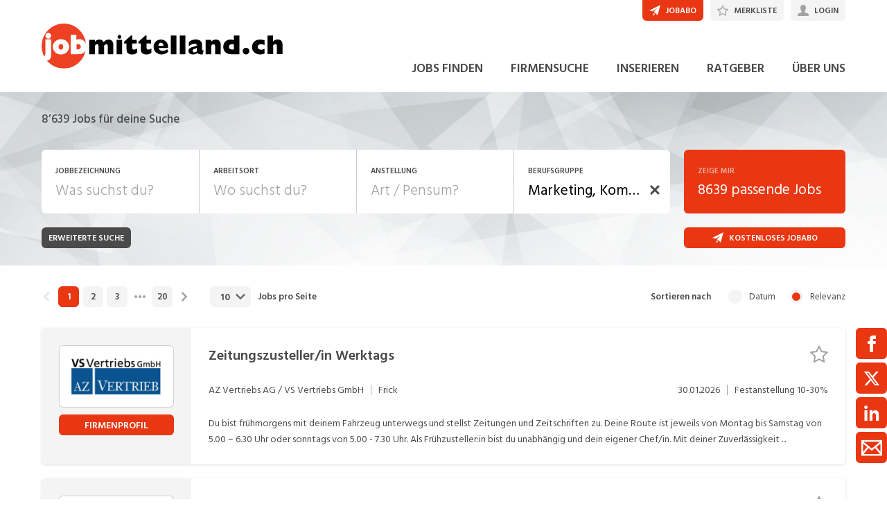

--- FILE ---
content_type: text/html; charset=utf-8
request_url: https://www.jobmittelland.ch/job/alle-jobs-berufsgruppe-marketing-kommunikation-medien-druck
body_size: 31240
content:

<!DOCTYPE html>
<html lang="de-CH" class="theme-jobmittelland">
<head>
    <meta http-equiv="X-UA-Compatible" content="IE=edge">
    <script>
            window.reactApp = {
                initWithUser: function (clientId, acceptTracking) {
                    // Forward clientId to React once ready (or stash temporarily).
                    if (this.setClientId) {
                        this.setClientId(clientId);
                    } else {
                        this.clientId = clientId;
                    }
                    
                    if (acceptTracking !== undefined) {
                        this._acceptOrRejectAll(acceptTracking);
                    }
                },
                _acceptOrRejectAll: function (acceptTracking) {
                    this.acceptTracking = acceptTracking;
                    
                    // 1 = accept all, 0 = reject all
                    var consentValue = this.acceptTracking ? 1 : 0;
                    var attemptSetConsent = function() {
                        if (typeof window.__cmp === 'function') {
                            try { window.__cmp('setConsent', consentValue); } catch (e) { /* noop */ }
                            return true;
                        }
                        return false;
                    };

                    if (!attemptSetConsent()) {
                        var tries = 0;
                        var maxTries = 25; // ~5s @ 200ms
                        var timer = setInterval(function() {
                            tries++;
                            if (attemptSetConsent() || tries >= maxTries) {
                                clearInterval(timer);
                            }
                        }, 200);
                    }
                }
            };
    </script>
    
        
    
<!-- Google Tag Manager -->
<script type="text/javascript">(function(w,d,s,l,i){w[l]=w[l]||[];w[l].push({'gtm.start':
new Date().getTime(),event:'gtm.js'});var f=d.getElementsByTagName(s)[0],
j=d.createElement(s),dl=l!='dataLayer'?'&l='+l:'';j.async=true;j.src=
'https://www.googletagmanager.com/gtm.js?id='+i+dl;f.parentNode.insertBefore(j,f);
})(window,document,'script','dataLayer','GTM-NW75Q94');</script>
<!-- End Google Tag Manager -->


<!-- Google Tag Manager (noscript) -->
<noscript><iframe src="https://www.googletagmanager.com/ns.html?id=GTM-NW75Q94"
height="0" width="0" style="display:none;visibility:hidden"></iframe></noscript>
<!-- End Google Tag Manager (noscript) -->
            

    <title data-react-helmet="true">8639 Stellenangebote  für Marketing, Kommunikation, Medien, Druck  - jobmittelland.ch</title>
    <meta data-react-helmet="true" charset="utf-8"/><meta data-react-helmet="true" http-equiv="X-UA-Compatible" content="IE=edge"/><meta data-react-helmet="true" name="viewport" content="width=device-width, initial-scale=1.0, maximum-scale=1.0, user-scalable=no"/><meta data-react-helmet="true" name="apple-mobile-web-app-capable" content="yes"/><meta data-react-helmet="true" name="apple-itunes-app" content="app-id=1625662937"/><meta data-react-helmet="true" name="apple-mobile-web-app-title" content="jobmittelland.ch"/><meta data-react-helmet="true" name="description" content="Entdecken Sie Ihren Traumjob   auf jobmittelland.ch, dem führenden Stellenportal für das Mittelland"/><meta data-react-helmet="true" property="og:title" content="8639 Stellenangebote  für Marketing, Kommunikation, Medien, Druck"/><meta data-react-helmet="true" property="og:image" content="https://www.jobmittelland.ch/images/jml-75ed99ebf53cd14a83f4.png"/>
    <link data-react-helmet="true" rel="apple-touch-icon" href="/images/apple-touch-icon-b0a410a2205bfe7fb473.png"/><link data-react-helmet="true" rel="manifest" href="/manifest-jobmittelland.json"/><link data-react-helmet="true" rel="shortcut icon" type="image/x-icon" href="/images/favicon-jml-08c1c24f2009f698a657.ico"/><link data-react-helmet="true" href="https://www.jobmittelland.ch/job/alle-jobs-berufsgruppe-marketing-kommunikation-medien-druck" rel="canonical"/><link data-react-helmet="true" href="" rel="prev"/><link data-react-helmet="true" href="https://www.jobmittelland.ch/job/alle-jobs-berufsgruppe-marketing-kommunikation-medien-druck-seite-2" rel="next"/><link data-react-helmet="true" rel="stylesheet" href="https://unpkg.com/leaflet@1.3.4/dist/leaflet.css" integrity="sha512-puBpdR0798OZvTTbP4A8Ix/l+A4dHDD0DGqYW6RQ+9jxkRFclaxxQb/SJAWZfWAkuyeQUytO7+7N4QKrDh+drA==" crossOrigin=""/>
    
    <link data-parent-chunk="main" rel="prefetch" as="style" href="/css/modules/subscribe/list-00b1254c8291d43c1fd7.css">
<link data-parent-chunk="main" rel="prefetch" as="style" href="/css/modules/signup-05eb0116a49820296945.css">
<link data-parent-chunk="main" rel="prefetch" as="style" href="/css/modules/login/resetpassword-f375933b9f00c0b77e63.css">
<link data-parent-chunk="main" rel="prefetch" as="style" href="/css/modules/recruiter/application-fc3052881ece67a3745d.css">
<link data-parent-chunk="main" rel="prefetch" as="style" href="/css/modules/company/search-6d761e81b708ea8eb577.css">
<link data-parent-chunk="main" rel="prefetch" as="style" href="/css/modules/vacancy/favorites-338212cfe763d6a85b6f.css">
<link data-parent-chunk="main" rel="prefetch" as="style" href="/css/modules/vacancy/topjobs-6afae25291a3e0af035c.css">
<link data-parent-chunk="main" rel="prefetch" as="style" href="/css/modules/news/details-a18831e4e41709172fff.css">
<link data-parent-chunk="main" rel="prefetch" as="style" href="/css/modules/jobmail-d5d0f3422c16cdb5e2af.css">
<link data-parent-chunk="main" rel="prefetch" as="style" href="/css/543-1f4ce7fa62c4d0f7635b.css">
<link data-parent-chunk="main" rel="prefetch" as="style" href="/css/modules/product-be0d62787b71ed80f34c.css">
<link data-parent-chunk="main" rel="prefetch" as="style" href="/css/modules/subscribe/confirm-74faed4de41e31608673.css">
<link data-parent-chunk="main" rel="prefetch" as="style" href="/css/modules/recruiters-ea9df96587ecf2d22fe0.css">
<link data-parent-chunk="main" rel="prefetch" as="style" href="/css/modules/cms-d2f4c00759a4fcd80909.css">
<link data-parent-chunk="main" rel="prefetch" as="style" href="/css/modules/company/details-6c5359012326110578ac.css">
<link data-parent-chunk="main" rel="prefetch" as="style" href="/css/modules/news/search-ca9098c2b87f9efe4b44.css">
<link data-parent-chunk="main" rel="prefetch" as="style" href="/css/modules/index-d63c0a27e75bbda4d2b1.css">
<link data-parent-chunk="main" rel="prefetch" as="style" href="/css/modules/search-879c9c899b5a02523867.css">
<link data-parent-chunk="main" rel="prefetch" as="style" href="/css/modules/vacancy/details-66a1a39c1dd24332dd26.css">
<link data-parent-chunk="main" rel="prefetch" as="style" href="/css/modules/vacancy/preview-66a1a39c1dd24332dd26.css">
<link data-parent-chunk="main" rel="prefetch" as="style" href="/css/3706-a5013608e802c2283ec8.css">
<link data-parent-chunk="main" rel="prefetch" as="style" href="/css/5338-564b9c42f42404d99e1b.css">
<link data-parent-chunk="main" rel="prefetch" as="style" href="/css/6755-1e21029010bb8320dae6.css">
<link data-chunk="modules/cms" rel="preload" as="style" href="/css/modules/cms-d2f4c00759a4fcd80909.css">
<link data-chunk="modules/company/search" rel="preload" as="style" href="/css/modules/company/search-6d761e81b708ea8eb577.css">
<link data-chunk="modules/company/search" rel="preload" as="style" href="/css/543-1f4ce7fa62c4d0f7635b.css">
<link data-chunk="modules/news/search" rel="preload" as="style" href="/css/modules/news/search-ca9098c2b87f9efe4b44.css">
<link data-chunk="modules/news/details" rel="preload" as="style" href="/css/modules/news/details-a18831e4e41709172fff.css">
<link data-chunk="modules/search" rel="preload" as="style" href="/css/modules/search-879c9c899b5a02523867.css">
<link data-chunk="modules/vacancy/topjobs" rel="preload" as="style" href="/css/modules/vacancy/topjobs-6afae25291a3e0af035c.css">
<link data-chunk="modules/index" rel="preload" as="style" href="/css/modules/index-d63c0a27e75bbda4d2b1.css">
<link data-chunk="modules/company/details" rel="preload" as="style" href="/css/modules/company/details-6c5359012326110578ac.css">
<link data-chunk="modules/vacancy/details" rel="preload" as="style" href="/css/modules/vacancy/details-66a1a39c1dd24332dd26.css">
<link data-chunk="modules/vacancy/details" rel="preload" as="style" href="/css/3706-a5013608e802c2283ec8.css">
<link data-chunk="modules/vacancy/details" rel="preload" as="style" href="/css/5338-564b9c42f42404d99e1b.css">
<link data-chunk="modules/vacancy/details" rel="preload" as="style" href="/css/6755-1e21029010bb8320dae6.css">
<link data-chunk="main" rel="preload" as="style" href="/css/main-1d6a8937711a4005afe5.css">
<link data-chunk="main" rel="preload" as="script" href="/webpack-manifest.2bcc85cd079600540176.js">
<link data-chunk="main" rel="preload" as="script" href="/main.55c1d67a89941cb03751.js">
<link data-chunk="modules/vacancy/details" rel="preload" as="script" href="/7922.4fd14d0c9fd3eb8721b5.js">
<link data-chunk="modules/vacancy/details" rel="preload" as="script" href="/9157.4020ba6d8172b980ec88.js">
<link data-chunk="modules/vacancy/details" rel="preload" as="script" href="/3100.5f8b6469bb3cfed4abeb.js">
<link data-chunk="modules/vacancy/details" rel="preload" as="script" href="/5023.cc6641386998abbd87c8.js">
<link data-chunk="modules/vacancy/details" rel="preload" as="script" href="/9076.bd2ec4fda94807557cc0.js">
<link data-chunk="modules/vacancy/details" rel="preload" as="script" href="/1959.3904e87a34565937b069.js">
<link data-chunk="modules/vacancy/details" rel="preload" as="script" href="/2685.c5491402a3781e9950b5.js">
<link data-chunk="modules/vacancy/details" rel="preload" as="script" href="/6755.7b9afa4813cac742ee5e.js">
<link data-chunk="modules/vacancy/details" rel="preload" as="script" href="/5338.d5c026209f2272db8aea.js">
<link data-chunk="modules/vacancy/details" rel="preload" as="script" href="/6940.e75f08fe11d867ba651a.js">
<link data-chunk="modules/vacancy/details" rel="preload" as="script" href="/3706.d98dee44e1cffbc1606b.js">
<link data-chunk="modules/vacancy/details" rel="preload" as="script" href="/5478.162919c4f4d1e4d214ba.js">
<link data-chunk="modules/vacancy/details" rel="preload" as="script" href="/modules/vacancy/details.79640703d4bb52453f22.js">
<link data-chunk="modules/company/details" rel="preload" as="script" href="/modules/company/details.7c39964587f308455069.js">
<link data-chunk="modules/index" rel="preload" as="script" href="/9597.d35101eaaa347aff0884.js">
<link data-chunk="modules/index" rel="preload" as="script" href="/2856.d8348b938112eb9e15b2.js">
<link data-chunk="modules/index" rel="preload" as="script" href="/modules/index.693ab6ae97b81c47d26e.js">
<link data-chunk="modules/vacancy/topjobs" rel="preload" as="script" href="/modules/vacancy/topjobs.99d29f7b895d72c195df.js">
<link data-chunk="modules/search" rel="preload" as="script" href="/4732.74ab76d201ba32452042.js">
<link data-chunk="modules/search" rel="preload" as="script" href="/7010.acc27df4c33081d193e6.js">
<link data-chunk="modules/search" rel="preload" as="script" href="/modules/search.998b5447b78392ae495a.js">
<link data-chunk="modules/news/details" rel="preload" as="script" href="/modules/news/details.f23740183c96592af9d2.js">
<link data-chunk="modules/news/search" rel="preload" as="script" href="/modules/news/search.fb2dccf321d8f51dde35.js">
<link data-chunk="modules/company/search" rel="preload" as="script" href="/543.8154fb8b3a368376d3bb.js">
<link data-chunk="modules/company/search" rel="preload" as="script" href="/modules/company/search.96c8527e86b13565ad6f.js">
<link data-chunk="modules/cms" rel="preload" as="script" href="/2454.51ef7883bf34eace6394.js">
<link data-chunk="modules/cms" rel="preload" as="script" href="/6736.832e67d9046c89fa6513.js">
<link data-chunk="modules/cms" rel="preload" as="script" href="/modules/cms.2342b5a8f61f0aace5c5.js">
<link data-parent-chunk="main" rel="prefetch" as="script" href="/7922.4fd14d0c9fd3eb8721b5.js">
<link data-parent-chunk="main" rel="prefetch" as="script" href="/9157.4020ba6d8172b980ec88.js">
<link data-parent-chunk="main" rel="prefetch" as="script" href="/3100.5f8b6469bb3cfed4abeb.js">
<link data-parent-chunk="main" rel="prefetch" as="script" href="/5023.cc6641386998abbd87c8.js">
<link data-parent-chunk="main" rel="prefetch" as="script" href="/9076.bd2ec4fda94807557cc0.js">
<link data-parent-chunk="main" rel="prefetch" as="script" href="/1959.3904e87a34565937b069.js">
<link data-parent-chunk="main" rel="prefetch" as="script" href="/2685.c5491402a3781e9950b5.js">
<link data-parent-chunk="main" rel="prefetch" as="script" href="/6755.7b9afa4813cac742ee5e.js">
<link data-parent-chunk="main" rel="prefetch" as="script" href="/5338.d5c026209f2272db8aea.js">
<link data-parent-chunk="main" rel="prefetch" as="script" href="/6940.e75f08fe11d867ba651a.js">
<link data-parent-chunk="main" rel="prefetch" as="script" href="/3706.d98dee44e1cffbc1606b.js">
<link data-parent-chunk="main" rel="prefetch" as="script" href="/5478.162919c4f4d1e4d214ba.js">
<link data-parent-chunk="main" rel="prefetch" as="script" href="/modules/vacancy/preview.ec536234838c6508ec42.js">
<link data-parent-chunk="main" rel="prefetch" as="script" href="/modules/vacancy/details.79640703d4bb52453f22.js">
<link data-parent-chunk="main" rel="prefetch" as="script" href="/4732.74ab76d201ba32452042.js">
<link data-parent-chunk="main" rel="prefetch" as="script" href="/7010.acc27df4c33081d193e6.js">
<link data-parent-chunk="main" rel="prefetch" as="script" href="/modules/search.998b5447b78392ae495a.js">
<link data-parent-chunk="main" rel="prefetch" as="script" href="/9597.d35101eaaa347aff0884.js">
<link data-parent-chunk="main" rel="prefetch" as="script" href="/2856.d8348b938112eb9e15b2.js">
<link data-parent-chunk="main" rel="prefetch" as="script" href="/modules/index.693ab6ae97b81c47d26e.js">
<link data-parent-chunk="main" rel="prefetch" as="script" href="/modules/news/search.fb2dccf321d8f51dde35.js">
<link data-parent-chunk="main" rel="prefetch" as="script" href="/modules/company/details.7c39964587f308455069.js">
<link data-parent-chunk="main" rel="prefetch" as="script" href="/2454.51ef7883bf34eace6394.js">
<link data-parent-chunk="main" rel="prefetch" as="script" href="/6736.832e67d9046c89fa6513.js">
<link data-parent-chunk="main" rel="prefetch" as="script" href="/modules/cms.2342b5a8f61f0aace5c5.js">
<link data-parent-chunk="main" rel="prefetch" as="script" href="/modules/recruiters.058937323460c0f64818.js">
<link data-parent-chunk="main" rel="prefetch" as="script" href="/modules/subscribe/confirm.7734b89753db1996796b.js">
<link data-parent-chunk="main" rel="prefetch" as="script" href="/modules/subscribe/remove.55b550dc4a37cbc29517.js">
<link data-parent-chunk="main" rel="prefetch" as="script" href="/9949.1d2af18e1b7778d17edc.js">
<link data-parent-chunk="main" rel="prefetch" as="script" href="/modules/product.a16e2ae9d82f9e56f5c5.js">
<link data-parent-chunk="main" rel="prefetch" as="script" href="/543.8154fb8b3a368376d3bb.js">
<link data-parent-chunk="main" rel="prefetch" as="script" href="/modules/jobmail.5c71927d37e4e82477a7.js">
<link data-parent-chunk="main" rel="prefetch" as="script" href="/modules/news/details.f23740183c96592af9d2.js">
<link data-parent-chunk="main" rel="prefetch" as="script" href="/modules/vacancy/topjobs.99d29f7b895d72c195df.js">
<link data-parent-chunk="main" rel="prefetch" as="script" href="/modules/vacancy/favorites.9d330dac95e4ac6cd987.js">
<link data-parent-chunk="main" rel="prefetch" as="script" href="/modules/company/search.96c8527e86b13565ad6f.js">
<link data-parent-chunk="main" rel="prefetch" as="script" href="/8470.d569843de345d69e6f8f.js">
<link data-parent-chunk="main" rel="prefetch" as="script" href="/modules/changelog.0cff267b21962609613e.js">
<link data-parent-chunk="main" rel="prefetch" as="script" href="/modules/submission.82bb725cc7a587ff6a25.js">
<link data-parent-chunk="main" rel="prefetch" as="script" href="/modules/add.c78ad05ddc50a86555d9.js">
<link data-parent-chunk="main" rel="prefetch" as="script" href="/modules/recruiter/application.29972dafb255d5e45ff4.js">
<link data-parent-chunk="main" rel="prefetch" as="script" href="/modules/login/resetpassword.bbab28ce80517d974072.js">
<link data-parent-chunk="main" rel="prefetch" as="script" href="/modules/signup.a2c44e82b151879807a8.js">
<link data-parent-chunk="main" rel="prefetch" as="script" href="/modules/subscribe/list.d211b03b1ba388ec7c41.js">
<link data-parent-chunk="main" rel="prefetch" as="script" href="/modules/form.aeb1f0774ba66a637e8d.js">
<link data-parent-chunk="main" rel="prefetch" as="script" href="/modules/login.c156a38c0b0cb0d24d72.js"><link data-chunk="main" rel="stylesheet" href="/css/main-1d6a8937711a4005afe5.css">
<link data-chunk="modules/vacancy/details" rel="stylesheet" href="/css/6755-1e21029010bb8320dae6.css">
<link data-chunk="modules/vacancy/details" rel="stylesheet" href="/css/5338-564b9c42f42404d99e1b.css">
<link data-chunk="modules/vacancy/details" rel="stylesheet" href="/css/3706-a5013608e802c2283ec8.css">
<link data-chunk="modules/vacancy/details" rel="stylesheet" href="/css/modules/vacancy/details-66a1a39c1dd24332dd26.css">
<link data-chunk="modules/company/details" rel="stylesheet" href="/css/modules/company/details-6c5359012326110578ac.css">
<link data-chunk="modules/index" rel="stylesheet" href="/css/modules/index-d63c0a27e75bbda4d2b1.css">
<link data-chunk="modules/vacancy/topjobs" rel="stylesheet" href="/css/modules/vacancy/topjobs-6afae25291a3e0af035c.css">
<link data-chunk="modules/search" rel="stylesheet" href="/css/modules/search-879c9c899b5a02523867.css">
<link data-chunk="modules/news/details" rel="stylesheet" href="/css/modules/news/details-a18831e4e41709172fff.css">
<link data-chunk="modules/news/search" rel="stylesheet" href="/css/modules/news/search-ca9098c2b87f9efe4b44.css">
<link data-chunk="modules/company/search" rel="stylesheet" href="/css/543-1f4ce7fa62c4d0f7635b.css">
<link data-chunk="modules/company/search" rel="stylesheet" href="/css/modules/company/search-6d761e81b708ea8eb577.css">
<link data-chunk="modules/cms" rel="stylesheet" href="/css/modules/cms-d2f4c00759a4fcd80909.css">
    <link rel="stylesheet" href="/themes/jobmittelland.css?42.0.0">
    
</head>
<body >
<div id="root"><link rel="preload" as="image" imageSrcSet="//barberry.jobmittelland.ch/02b44a86182982a7e3eb_88x44bgFFFFFFcanvas88x44trimFFFx5.jpeg 88w,//barberry.jobmittelland.ch/02b44a86182982a7e3eb_176x88bgFFFFFFcanvas176x88trimFFFx5.jpeg 176w,//barberry.jobmittelland.ch/02b44a86182982a7e3eb_102x51bgFFFFFFcanvas102x51trimFFFx5.jpeg 102w,//barberry.jobmittelland.ch/02b44a86182982a7e3eb_204x102bgFFFFFFcanvas204x102trimFFFx5.jpeg 204w,//barberry.jobmittelland.ch/02b44a86182982a7e3eb_144x72bgFFFFFFcanvas144x72trimFFFx5.jpeg 144w,//barberry.jobmittelland.ch/02b44a86182982a7e3eb_288x144bgFFFFFFcanvas288x144trimFFFx5.jpeg 288w,//barberry.jobmittelland.ch/02b44a86182982a7e3eb_400x200bgFFFFFFcanvas400x200trimFFFx5.jpeg 400w" imageSizes="(min-width: 1024px) 288px,
                (min-width: 740px) and (max-width: 1023px) 130px,
                (max-width: 739px) 102px"/><link rel="preload" as="image" imageSrcSet="//barberry.jobmittelland.ch/e75a90ed760fc68fdbcd_88x44bgFFFFFFcanvas88x44trimFFFx5.jpeg 88w,//barberry.jobmittelland.ch/e75a90ed760fc68fdbcd_176x88bgFFFFFFcanvas176x88trimFFFx5.jpeg 176w,//barberry.jobmittelland.ch/e75a90ed760fc68fdbcd_102x51bgFFFFFFcanvas102x51trimFFFx5.jpeg 102w,//barberry.jobmittelland.ch/e75a90ed760fc68fdbcd_204x102bgFFFFFFcanvas204x102trimFFFx5.jpeg 204w,//barberry.jobmittelland.ch/e75a90ed760fc68fdbcd_144x72bgFFFFFFcanvas144x72trimFFFx5.jpeg 144w,//barberry.jobmittelland.ch/e75a90ed760fc68fdbcd_288x144bgFFFFFFcanvas288x144trimFFFx5.jpeg 288w,//barberry.jobmittelland.ch/e75a90ed760fc68fdbcd_400x200bgFFFFFFcanvas400x200trimFFFx5.jpeg 400w" imageSizes="(min-width: 1024px) 288px,
                (min-width: 740px) and (max-width: 1023px) 130px,
                (max-width: 739px) 102px"/><link rel="preload" as="image" imageSrcSet="//barberry.jobmittelland.ch/41105464a9c72ab3dece_88x44bgFFFFFFcanvas88x44trimFFFx5.jpeg 88w,//barberry.jobmittelland.ch/41105464a9c72ab3dece_176x88bgFFFFFFcanvas176x88trimFFFx5.jpeg 176w,//barberry.jobmittelland.ch/41105464a9c72ab3dece_102x51bgFFFFFFcanvas102x51trimFFFx5.jpeg 102w,//barberry.jobmittelland.ch/41105464a9c72ab3dece_204x102bgFFFFFFcanvas204x102trimFFFx5.jpeg 204w,//barberry.jobmittelland.ch/41105464a9c72ab3dece_144x72bgFFFFFFcanvas144x72trimFFFx5.jpeg 144w,//barberry.jobmittelland.ch/41105464a9c72ab3dece_288x144bgFFFFFFcanvas288x144trimFFFx5.jpeg 288w,//barberry.jobmittelland.ch/41105464a9c72ab3dece_400x200bgFFFFFFcanvas400x200trimFFFx5.jpeg 400w" imageSizes="(min-width: 1024px) 288px,
                (min-width: 740px) and (max-width: 1023px) 130px,
                (max-width: 739px) 102px"/><link rel="preload" as="image" imageSrcSet="/images/logo-chmedia@2x-ef20ebc3d22e7573ce7c.png 2x"/><style data-emotion="css-global 1oj6qth">:root{--joy-fontSize-xs3:0.5rem;--joy-fontSize-xs2:0.625rem;--joy-fontSize-xs:0.75rem;--joy-fontSize-sm:0.875rem;--joy-fontSize-md:1rem;--joy-fontSize-lg:1.125rem;--joy-fontSize-xl:1.25rem;--joy-fontSize-xl2:1.5rem;--joy-fontSize-xl3:1.875rem;--joy-fontSize-xl4:2.25rem;--joy-fontSize-xl5:3rem;--joy-fontSize-xl6:3.75rem;--joy-fontSize-xl7:4.5rem;--joy-fontFamily-body:var(--font-family-base, "Hind Siliguri", sans-serif);--joy-fontFamily-display:var(--font-family-base, "Hind Siliguri", sans-serif);--joy-fontFamily-code:Source Code Pro,ui-monospace,SFMono-Regular,Menlo,Monaco,Consolas,Liberation Mono,Courier New,monospace;--joy-fontFamily-fallback:-apple-system,BlinkMacSystemFont,"Segoe UI",Roboto,Helvetica,Arial,sans-serif,"Apple Color Emoji","Segoe UI Emoji","Segoe UI Symbol";--joy-fontWeight-xs:200;--joy-fontWeight-sm:300;--joy-fontWeight-md:500;--joy-fontWeight-lg:600;--joy-fontWeight-xl:700;--joy-fontWeight-xl2:800;--joy-fontWeight-xl3:900;--joy-focus-thickness:2px;--joy-lineHeight-sm:1.25;--joy-lineHeight-md:1.5;--joy-lineHeight-lg:1.7;--joy-letterSpacing-sm:-0.01em;--joy-letterSpacing-md:0.083em;--joy-letterSpacing-lg:0.125em;--joy-radius-xs:3px;--joy-radius-sm:6px;--joy-radius-md:6px;--joy-radius-lg:6px;--joy-radius-xl:6px;--joy-shadow-xs:var(--joy-shadowRing, 0 0 #000),0 1px 2px 0 rgba(var(--joy-shadowChannel, 187 187 187) / 0.12);--joy-shadow-sm:var(--joy-shadowRing, 0 0 #000),0.3px 0.8px 1.1px rgba(var(--joy-shadowChannel, 187 187 187) / 0.11),0.5px 1.3px 1.8px -0.6px rgba(var(--joy-shadowChannel, 187 187 187) / 0.18),1.1px 2.7px 3.8px -1.2px rgba(var(--joy-shadowChannel, 187 187 187) / 0.26);--joy-shadow-md:var(--joy-shadowRing, 0 0 #000),0.3px 0.8px 1.1px rgba(var(--joy-shadowChannel, 187 187 187) / 0.12),1.1px 2.8px 3.9px -0.4px rgba(var(--joy-shadowChannel, 187 187 187) / 0.17),2.4px 6.1px 8.6px -0.8px rgba(var(--joy-shadowChannel, 187 187 187) / 0.23),5.3px 13.3px 18.8px -1.2px rgba(var(--joy-shadowChannel, 187 187 187) / 0.29);--joy-shadow-lg:var(--joy-shadowRing, 0 0 #000),0.3px 0.8px 1.1px rgba(var(--joy-shadowChannel, 187 187 187) / 0.11),1.8px 4.5px 6.4px -0.2px rgba(var(--joy-shadowChannel, 187 187 187) / 0.13),3.2px 7.9px 11.2px -0.4px rgba(var(--joy-shadowChannel, 187 187 187) / 0.16),4.8px 12px 17px -0.5px rgba(var(--joy-shadowChannel, 187 187 187) / 0.19),7px 17.5px 24.7px -0.7px rgba(var(--joy-shadowChannel, 187 187 187) / 0.21);--joy-shadow-xl:var(--joy-shadowRing, 0 0 #000),0.3px 0.8px 1.1px rgba(var(--joy-shadowChannel, 187 187 187) / 0.11),1.8px 4.5px 6.4px -0.2px rgba(var(--joy-shadowChannel, 187 187 187) / 0.13),3.2px 7.9px 11.2px -0.4px rgba(var(--joy-shadowChannel, 187 187 187) / 0.16),4.8px 12px 17px -0.5px rgba(var(--joy-shadowChannel, 187 187 187) / 0.19),7px 17.5px 24.7px -0.7px rgba(var(--joy-shadowChannel, 187 187 187) / 0.21),10.2px 25.5px 36px -0.9px rgba(var(--joy-shadowChannel, 187 187 187) / 0.24),14.8px 36.8px 52.1px -1.1px rgba(var(--joy-shadowChannel, 187 187 187) / 0.27),21px 52.3px 74px -1.2px rgba(var(--joy-shadowChannel, 187 187 187) / 0.29);--joy-zIndex-badge:1;--joy-zIndex-table:10;--joy-zIndex-popup:1000;--joy-zIndex-modal:1300;--joy-zIndex-tooltip:1500;}</style><style data-emotion="css-global 19adg5u">:root,[data-joy-color-scheme="light"]{--joy-palette-primary-50:#FEF3F1;--joy-palette-primary-100:#FDE7E3;--joy-palette-primary-200:#FACBC1;--joy-palette-primary-300:#F7AB9C;--joy-palette-primary-400:#F4836C;--joy-palette-primary-500:#E83712;--joy-palette-primary-600:#D8330E;--joy-palette-primary-700:#AD280B;--joy-palette-primary-800:#731B07;--joy-palette-primary-900:#3A0E04;--joy-palette-primary-950:#1D0702;--joy-palette-primary-plainColor:var(--joy-palette-primary-600, #054DA7);--joy-palette-primary-plainHoverBg:var(--joy-palette-primary-100, #DDF1FF);--joy-palette-primary-plainActiveBg:var(--joy-palette-primary-200, #ADDBFF);--joy-palette-primary-plainDisabledColor:var(--joy-palette-primary-200, #ADDBFF);--joy-palette-primary-outlinedColor:var(--joy-palette-primary-500, #096BDE);--joy-palette-primary-outlinedBorder:var(--joy-palette-primary-200, #ADDBFF);--joy-palette-primary-outlinedHoverBg:var(--joy-palette-primary-100, #DDF1FF);--joy-palette-primary-outlinedHoverBorder:var(--joy-palette-primary-300, #6FB6FF);--joy-palette-primary-outlinedActiveBg:var(--joy-palette-primary-200, #ADDBFF);--joy-palette-primary-outlinedDisabledColor:var(--joy-palette-primary-100, #DDF1FF);--joy-palette-primary-outlinedDisabledBorder:var(--joy-palette-primary-100, #DDF1FF);--joy-palette-primary-softColor:var(--joy-palette-primary-600, #054DA7);--joy-palette-primary-softBg:var(--joy-palette-primary-100, #DDF1FF);--joy-palette-primary-softHoverBg:var(--joy-palette-primary-200, #ADDBFF);--joy-palette-primary-softActiveBg:var(--joy-palette-primary-300, #6FB6FF);--joy-palette-primary-softDisabledColor:var(--joy-palette-primary-300, #6FB6FF);--joy-palette-primary-softDisabledBg:var(--joy-palette-primary-50, #F4FAFF);--joy-palette-primary-solidColor:#fff;--joy-palette-primary-solidBg:var(--joy-palette-primary-500, #096BDE);--joy-palette-primary-solidHoverBg:var(--joy-palette-primary-600, #054DA7);--joy-palette-primary-solidActiveBg:var(--joy-palette-primary-700, #02367D);--joy-palette-primary-solidDisabledColor:#fff;--joy-palette-primary-solidDisabledBg:var(--joy-palette-primary-200, #ADDBFF);--joy-palette-primary-mainChannel:232 55 18;--joy-palette-primary-lightChannel:250 203 193;--joy-palette-primary-darkChannel:115 27 7;--joy-palette-neutral-50:#F4F4F5;--joy-palette-neutral-100:#E9E9EB;--joy-palette-neutral-200:#CFCFD3;--joy-palette-neutral-300:#B2B2B9;--joy-palette-neutral-400:#9797A0;--joy-palette-neutral-500:#7C7C88;--joy-palette-neutral-600:#64646E;--joy-palette-neutral-700:#4B4B53;--joy-palette-neutral-800:#313135;--joy-palette-neutral-900:#18181B;--joy-palette-neutral-950:#0C0C0D;--joy-palette-neutral-plainColor:var(--joy-palette-neutral-800, #25252D);--joy-palette-neutral-plainHoverColor:var(--joy-palette-neutral-900, #131318);--joy-palette-neutral-plainHoverBg:var(--joy-palette-neutral-100, #EBEBEF);--joy-palette-neutral-plainActiveBg:var(--joy-palette-neutral-200, #D8D8DF);--joy-palette-neutral-plainDisabledColor:var(--joy-palette-neutral-300, #B9B9C6);--joy-palette-neutral-outlinedColor:var(--joy-palette-neutral-800, #25252D);--joy-palette-neutral-outlinedBorder:var(--joy-palette-neutral-200, #D8D8DF);--joy-palette-neutral-outlinedHoverColor:var(--joy-palette-neutral-900, #131318);--joy-palette-neutral-outlinedHoverBg:var(--joy-palette-neutral-100, #EBEBEF);--joy-palette-neutral-outlinedHoverBorder:var(--joy-palette-neutral-300, #B9B9C6);--joy-palette-neutral-outlinedActiveBg:var(--joy-palette-neutral-200, #D8D8DF);--joy-palette-neutral-outlinedDisabledColor:var(--joy-palette-neutral-300, #B9B9C6);--joy-palette-neutral-outlinedDisabledBorder:var(--joy-palette-neutral-100, #EBEBEF);--joy-palette-neutral-softColor:#4A4A4A;--joy-palette-neutral-softBg:var(--joy-palette-neutral-100, #EBEBEF);--joy-palette-neutral-softHoverColor:var(--joy-palette-neutral-900, #131318);--joy-palette-neutral-softHoverBg:var(--joy-palette-neutral-200, #D8D8DF);--joy-palette-neutral-softActiveBg:var(--joy-palette-neutral-300, #B9B9C6);--joy-palette-neutral-softDisabledColor:var(--joy-palette-neutral-300, #B9B9C6);--joy-palette-neutral-softDisabledBg:var(--joy-palette-neutral-50, #F7F7F8);--joy-palette-neutral-solidColor:var(--joy-palette-common-white, #FFF);--joy-palette-neutral-solidBg:var(--joy-palette-neutral-600, #5A5A72);--joy-palette-neutral-solidHoverBg:var(--joy-palette-neutral-700, #434356);--joy-palette-neutral-solidActiveBg:var(--joy-palette-neutral-800, #25252D);--joy-palette-neutral-solidDisabledColor:var(--joy-palette-neutral-300, #B9B9C6);--joy-palette-neutral-solidDisabledBg:var(--joy-palette-neutral-50, #F7F7F8);--joy-palette-neutral-mainChannel:124 124 136;--joy-palette-neutral-lightChannel:207 207 211;--joy-palette-neutral-darkChannel:49 49 53;--joy-palette-danger-50:#FFF8F6;--joy-palette-danger-100:#FFE9E8;--joy-palette-danger-200:#FFC7C5;--joy-palette-danger-300:#FF9192;--joy-palette-danger-400:#FA5255;--joy-palette-danger-500:#D3232F;--joy-palette-danger-600:#A10E25;--joy-palette-danger-700:#77061B;--joy-palette-danger-800:#580013;--joy-palette-danger-900:#39000D;--joy-palette-danger-plainColor:var(--joy-palette-danger-600, #A10E25);--joy-palette-danger-plainHoverBg:var(--joy-palette-danger-100, #FFE9E8);--joy-palette-danger-plainActiveBg:var(--joy-palette-danger-200, #FFC7C5);--joy-palette-danger-plainDisabledColor:var(--joy-palette-danger-200, #FFC7C5);--joy-palette-danger-outlinedColor:var(--joy-palette-danger-500, #D3232F);--joy-palette-danger-outlinedBorder:var(--joy-palette-danger-200, #FFC7C5);--joy-palette-danger-outlinedHoverBg:var(--joy-palette-danger-100, #FFE9E8);--joy-palette-danger-outlinedHoverBorder:var(--joy-palette-danger-300, #FF9192);--joy-palette-danger-outlinedActiveBg:var(--joy-palette-danger-200, #FFC7C5);--joy-palette-danger-outlinedDisabledColor:var(--joy-palette-danger-100, #FFE9E8);--joy-palette-danger-outlinedDisabledBorder:var(--joy-palette-danger-100, #FFE9E8);--joy-palette-danger-softColor:var(--joy-palette-danger-600, #A10E25);--joy-palette-danger-softBg:var(--joy-palette-danger-100, #FFE9E8);--joy-palette-danger-softHoverBg:var(--joy-palette-danger-200, #FFC7C5);--joy-palette-danger-softActiveBg:var(--joy-palette-danger-300, #FF9192);--joy-palette-danger-softDisabledColor:var(--joy-palette-danger-300, #FF9192);--joy-palette-danger-softDisabledBg:var(--joy-palette-danger-50, #FFF8F6);--joy-palette-danger-solidColor:#fff;--joy-palette-danger-solidBg:var(--joy-palette-danger-500, #D3232F);--joy-palette-danger-solidHoverBg:var(--joy-palette-danger-600, #A10E25);--joy-palette-danger-solidActiveBg:var(--joy-palette-danger-700, #77061B);--joy-palette-danger-solidDisabledColor:#fff;--joy-palette-danger-solidDisabledBg:var(--joy-palette-danger-200, #FFC7C5);--joy-palette-danger-mainChannel:211 35 47;--joy-palette-danger-lightChannel:255 199 197;--joy-palette-danger-darkChannel:88 0 19;--joy-palette-info-50:#FDF7FF;--joy-palette-info-100:#F4EAFF;--joy-palette-info-200:#E1CBFF;--joy-palette-info-300:#C69EFF;--joy-palette-info-400:#A374F9;--joy-palette-info-500:#814DDE;--joy-palette-info-600:#5F35AE;--joy-palette-info-700:#452382;--joy-palette-info-800:#301761;--joy-palette-info-900:#1D0A42;--joy-palette-info-plainColor:var(--joy-palette-info-600, #5F35AE);--joy-palette-info-plainHoverBg:var(--joy-palette-info-100, #F4EAFF);--joy-palette-info-plainActiveBg:var(--joy-palette-info-200, #E1CBFF);--joy-palette-info-plainDisabledColor:var(--joy-palette-info-200, #E1CBFF);--joy-palette-info-outlinedColor:var(--joy-palette-info-500, #814DDE);--joy-palette-info-outlinedBorder:var(--joy-palette-info-200, #E1CBFF);--joy-palette-info-outlinedHoverBg:var(--joy-palette-info-100, #F4EAFF);--joy-palette-info-outlinedHoverBorder:var(--joy-palette-info-300, #C69EFF);--joy-palette-info-outlinedActiveBg:var(--joy-palette-info-200, #E1CBFF);--joy-palette-info-outlinedDisabledColor:var(--joy-palette-info-100, #F4EAFF);--joy-palette-info-outlinedDisabledBorder:var(--joy-palette-info-100, #F4EAFF);--joy-palette-info-softColor:var(--joy-palette-info-600, #5F35AE);--joy-palette-info-softBg:var(--joy-palette-info-100, #F4EAFF);--joy-palette-info-softHoverBg:var(--joy-palette-info-200, #E1CBFF);--joy-palette-info-softActiveBg:var(--joy-palette-info-300, #C69EFF);--joy-palette-info-softDisabledColor:var(--joy-palette-info-300, #C69EFF);--joy-palette-info-softDisabledBg:var(--joy-palette-info-50, #FDF7FF);--joy-palette-info-solidColor:#fff;--joy-palette-info-solidBg:var(--joy-palette-info-500, #814DDE);--joy-palette-info-solidHoverBg:var(--joy-palette-info-600, #5F35AE);--joy-palette-info-solidActiveBg:var(--joy-palette-info-700, #452382);--joy-palette-info-solidDisabledColor:#fff;--joy-palette-info-solidDisabledBg:var(--joy-palette-info-200, #E1CBFF);--joy-palette-info-mainChannel:129 77 222;--joy-palette-info-lightChannel:225 203 255;--joy-palette-info-darkChannel:48 23 97;--joy-palette-success-50:#F3FEF5;--joy-palette-success-100:#D7F5DD;--joy-palette-success-200:#77EC95;--joy-palette-success-300:#4CC76E;--joy-palette-success-400:#2CA24D;--joy-palette-success-500:#1A7D36;--joy-palette-success-600:#0F5D26;--joy-palette-success-700:#034318;--joy-palette-success-800:#002F0F;--joy-palette-success-900:#001D09;--joy-palette-success-plainColor:var(--joy-palette-success-600, #0F5D26);--joy-palette-success-plainHoverBg:var(--joy-palette-success-100, #D7F5DD);--joy-palette-success-plainActiveBg:var(--joy-palette-success-200, #77EC95);--joy-palette-success-plainDisabledColor:var(--joy-palette-success-200, #77EC95);--joy-palette-success-outlinedColor:var(--joy-palette-success-500, #1A7D36);--joy-palette-success-outlinedBorder:var(--joy-palette-success-200, #77EC95);--joy-palette-success-outlinedHoverBg:var(--joy-palette-success-100, #D7F5DD);--joy-palette-success-outlinedHoverBorder:var(--joy-palette-success-300, #4CC76E);--joy-palette-success-outlinedActiveBg:var(--joy-palette-success-200, #77EC95);--joy-palette-success-outlinedDisabledColor:var(--joy-palette-success-100, #D7F5DD);--joy-palette-success-outlinedDisabledBorder:var(--joy-palette-success-100, #D7F5DD);--joy-palette-success-softColor:var(--joy-palette-success-600, #0F5D26);--joy-palette-success-softBg:var(--joy-palette-success-100, #D7F5DD);--joy-palette-success-softHoverBg:var(--joy-palette-success-200, #77EC95);--joy-palette-success-softActiveBg:var(--joy-palette-success-300, #4CC76E);--joy-palette-success-softDisabledColor:var(--joy-palette-success-300, #4CC76E);--joy-palette-success-softDisabledBg:var(--joy-palette-success-50, #F3FEF5);--joy-palette-success-solidColor:#fff;--joy-palette-success-solidBg:var(--joy-palette-success-500, #1A7D36);--joy-palette-success-solidHoverBg:var(--joy-palette-success-600, #0F5D26);--joy-palette-success-solidActiveBg:var(--joy-palette-success-700, #034318);--joy-palette-success-solidDisabledColor:#fff;--joy-palette-success-solidDisabledBg:var(--joy-palette-success-200, #77EC95);--joy-palette-success-mainChannel:26 125 54;--joy-palette-success-lightChannel:119 236 149;--joy-palette-success-darkChannel:0 47 15;--joy-palette-warning-50:#FFF8C5;--joy-palette-warning-100:#FAE17D;--joy-palette-warning-200:#EAC54F;--joy-palette-warning-300:#D4A72C;--joy-palette-warning-400:#BF8700;--joy-palette-warning-500:#9A6700;--joy-palette-warning-600:#7D4E00;--joy-palette-warning-700:#633C01;--joy-palette-warning-800:#4D2D00;--joy-palette-warning-900:#3B2300;--joy-palette-warning-plainColor:var(--joy-palette-warning-800, #4D2D00);--joy-palette-warning-plainHoverBg:var(--joy-palette-warning-50, #FFF8C5);--joy-palette-warning-plainActiveBg:var(--joy-palette-warning-200, #EAC54F);--joy-palette-warning-plainDisabledColor:var(--joy-palette-warning-200, #EAC54F);--joy-palette-warning-outlinedColor:var(--joy-palette-warning-800, #4D2D00);--joy-palette-warning-outlinedBorder:var(--joy-palette-warning-200, #EAC54F);--joy-palette-warning-outlinedHoverBg:var(--joy-palette-warning-50, #FFF8C5);--joy-palette-warning-outlinedHoverBorder:var(--joy-palette-warning-300, #D4A72C);--joy-palette-warning-outlinedActiveBg:var(--joy-palette-warning-200, #EAC54F);--joy-palette-warning-outlinedDisabledColor:var(--joy-palette-warning-100, #FAE17D);--joy-palette-warning-outlinedDisabledBorder:var(--joy-palette-warning-100, #FAE17D);--joy-palette-warning-softColor:var(--joy-palette-warning-800, #4D2D00);--joy-palette-warning-softBg:var(--joy-palette-warning-50, #FFF8C5);--joy-palette-warning-softHoverBg:var(--joy-palette-warning-100, #FAE17D);--joy-palette-warning-softActiveBg:var(--joy-palette-warning-200, #EAC54F);--joy-palette-warning-softDisabledColor:var(--joy-palette-warning-200, #EAC54F);--joy-palette-warning-softDisabledBg:var(--joy-palette-warning-50, #FFF8C5);--joy-palette-warning-solidColor:var(--joy-palette-warning-800, #4D2D00);--joy-palette-warning-solidBg:var(--joy-palette-warning-200, #EAC54F);--joy-palette-warning-solidHoverBg:var(--joy-palette-warning-300, #D4A72C);--joy-palette-warning-solidActiveBg:var(--joy-palette-warning-400, #BF8700);--joy-palette-warning-solidDisabledColor:var(--joy-palette-warning-200, #EAC54F);--joy-palette-warning-solidDisabledBg:var(--joy-palette-warning-50, #FFF8C5);--joy-palette-warning-mainChannel:154 103 0;--joy-palette-warning-lightChannel:234 197 79;--joy-palette-warning-darkChannel:77 45 0;--joy-palette-common-white:#FFFFFF;--joy-palette-common-black:#4A4A4A;--joy-palette-text-primary:var(--joy-palette-neutral-800, #25252D);--joy-palette-text-secondary:var(--joy-palette-neutral-600, #5A5A72);--joy-palette-text-tertiary:var(--joy-palette-neutral-500, #73738C);--joy-palette-background-body:var(--joy-palette-common-white, #FFF);--joy-palette-background-surface:var(--joy-palette-common-white, #FFF);--joy-palette-background-popup:var(--joy-palette-common-white, #FFF);--joy-palette-background-level1:var(--joy-palette-neutral-50, #F7F7F8);--joy-palette-background-level2:var(--joy-palette-neutral-100, #EBEBEF);--joy-palette-background-level3:var(--joy-palette-neutral-200, #D8D8DF);--joy-palette-background-tooltip:var(--joy-palette-neutral-800, #25252D);--joy-palette-background-backdrop:rgba(255 255 255 / 0.5);--joy-palette-divider:rgba(var(--joy-palette-neutral-mainChannel, 115 115 140) / 0.28);--joy-palette-focusVisible:var(--joy-palette-primary-500, #096BDE);--joy-shadowRing:0 0 #000;--joy-shadowChannel:187 187 187;}</style><style data-emotion="css-global ccybsu">[data-joy-color-scheme="dark"]{--joy-palette-primary-50:#F4FAFF;--joy-palette-primary-100:#DDF1FF;--joy-palette-primary-200:#ADDBFF;--joy-palette-primary-300:#6FB6FF;--joy-palette-primary-400:#3990FF;--joy-palette-primary-500:#096BDE;--joy-palette-primary-600:#054DA7;--joy-palette-primary-700:#02367D;--joy-palette-primary-800:#072859;--joy-palette-primary-900:#00153C;--joy-palette-primary-plainColor:var(--joy-palette-primary-300, #6FB6FF);--joy-palette-primary-plainHoverBg:var(--joy-palette-primary-800, #072859);--joy-palette-primary-plainActiveBg:var(--joy-palette-primary-700, #02367D);--joy-palette-primary-plainDisabledColor:var(--joy-palette-primary-800, #072859);--joy-palette-primary-outlinedColor:var(--joy-palette-primary-200, #ADDBFF);--joy-palette-primary-outlinedBorder:var(--joy-palette-primary-700, #02367D);--joy-palette-primary-outlinedHoverBg:var(--joy-palette-primary-800, #072859);--joy-palette-primary-outlinedHoverBorder:var(--joy-palette-primary-600, #054DA7);--joy-palette-primary-outlinedActiveBg:var(--joy-palette-primary-900, #00153C);--joy-palette-primary-outlinedDisabledColor:var(--joy-palette-primary-800, #072859);--joy-palette-primary-outlinedDisabledBorder:var(--joy-palette-primary-800, #072859);--joy-palette-primary-softColor:var(--joy-palette-primary-200, #ADDBFF);--joy-palette-primary-softBg:var(--joy-palette-primary-900, #00153C);--joy-palette-primary-softHoverBg:var(--joy-palette-primary-800, #072859);--joy-palette-primary-softActiveBg:var(--joy-palette-primary-700, #02367D);--joy-palette-primary-softDisabledColor:var(--joy-palette-primary-800, #072859);--joy-palette-primary-softDisabledBg:var(--joy-palette-primary-900, #00153C);--joy-palette-primary-solidColor:#fff;--joy-palette-primary-solidBg:var(--joy-palette-primary-600, #054DA7);--joy-palette-primary-solidHoverBg:var(--joy-palette-primary-700, #02367D);--joy-palette-primary-solidActiveBg:var(--joy-palette-primary-800, #072859);--joy-palette-primary-solidDisabledColor:var(--joy-palette-primary-700, #02367D);--joy-palette-primary-solidDisabledBg:var(--joy-palette-primary-900, #00153C);--joy-palette-primary-mainChannel:57 144 255;--joy-palette-primary-lightChannel:173 219 255;--joy-palette-primary-darkChannel:7 40 89;--joy-palette-neutral-50:#F7F7F8;--joy-palette-neutral-100:#EBEBEF;--joy-palette-neutral-200:#D8D8DF;--joy-palette-neutral-300:#B9B9C6;--joy-palette-neutral-400:#8F8FA3;--joy-palette-neutral-500:#73738C;--joy-palette-neutral-600:#5A5A72;--joy-palette-neutral-700:#434356;--joy-palette-neutral-800:#25252D;--joy-palette-neutral-900:#131318;--joy-palette-neutral-plainColor:var(--joy-palette-neutral-200, #D8D8DF);--joy-palette-neutral-plainHoverColor:var(--joy-palette-neutral-50, #F7F7F8);--joy-palette-neutral-plainHoverBg:var(--joy-palette-neutral-800, #25252D);--joy-palette-neutral-plainActiveBg:var(--joy-palette-neutral-700, #434356);--joy-palette-neutral-plainDisabledColor:var(--joy-palette-neutral-700, #434356);--joy-palette-neutral-outlinedColor:var(--joy-palette-neutral-200, #D8D8DF);--joy-palette-neutral-outlinedBorder:var(--joy-palette-neutral-800, #25252D);--joy-palette-neutral-outlinedHoverColor:var(--joy-palette-neutral-50, #F7F7F8);--joy-palette-neutral-outlinedHoverBg:var(--joy-palette-neutral-800, #25252D);--joy-palette-neutral-outlinedHoverBorder:var(--joy-palette-neutral-700, #434356);--joy-palette-neutral-outlinedActiveBg:var(--joy-palette-neutral-800, #25252D);--joy-palette-neutral-outlinedDisabledColor:var(--joy-palette-neutral-800, #25252D);--joy-palette-neutral-outlinedDisabledBorder:var(--joy-palette-neutral-800, #25252D);--joy-palette-neutral-softColor:var(--joy-palette-neutral-200, #D8D8DF);--joy-palette-neutral-softBg:var(--joy-palette-neutral-800, #25252D);--joy-palette-neutral-softHoverColor:var(--joy-palette-neutral-50, #F7F7F8);--joy-palette-neutral-softHoverBg:var(--joy-palette-neutral-700, #434356);--joy-palette-neutral-softActiveBg:var(--joy-palette-neutral-600, #5A5A72);--joy-palette-neutral-softDisabledColor:var(--joy-palette-neutral-700, #434356);--joy-palette-neutral-softDisabledBg:var(--joy-palette-neutral-900, #131318);--joy-palette-neutral-solidColor:var(--joy-palette-common-white, #FFF);--joy-palette-neutral-solidBg:var(--joy-palette-neutral-600, #5A5A72);--joy-palette-neutral-solidHoverBg:var(--joy-palette-neutral-700, #434356);--joy-palette-neutral-solidActiveBg:var(--joy-palette-neutral-800, #25252D);--joy-palette-neutral-solidDisabledColor:var(--joy-palette-neutral-700, #434356);--joy-palette-neutral-solidDisabledBg:var(--joy-palette-neutral-900, #131318);--joy-palette-neutral-mainChannel:143 143 163;--joy-palette-neutral-lightChannel:216 216 223;--joy-palette-neutral-darkChannel:37 37 45;--joy-palette-danger-50:#FFF8F6;--joy-palette-danger-100:#FFE9E8;--joy-palette-danger-200:#FFC7C5;--joy-palette-danger-300:#FF9192;--joy-palette-danger-400:#FA5255;--joy-palette-danger-500:#D3232F;--joy-palette-danger-600:#A10E25;--joy-palette-danger-700:#77061B;--joy-palette-danger-800:#580013;--joy-palette-danger-900:#39000D;--joy-palette-danger-plainColor:var(--joy-palette-danger-300, #FF9192);--joy-palette-danger-plainHoverBg:var(--joy-palette-danger-800, #580013);--joy-palette-danger-plainActiveBg:var(--joy-palette-danger-700, #77061B);--joy-palette-danger-plainDisabledColor:var(--joy-palette-danger-800, #580013);--joy-palette-danger-outlinedColor:var(--joy-palette-danger-200, #FFC7C5);--joy-palette-danger-outlinedBorder:var(--joy-palette-danger-700, #77061B);--joy-palette-danger-outlinedHoverBg:var(--joy-palette-danger-800, #580013);--joy-palette-danger-outlinedHoverBorder:var(--joy-palette-danger-600, #A10E25);--joy-palette-danger-outlinedActiveBg:var(--joy-palette-danger-900, #39000D);--joy-palette-danger-outlinedDisabledColor:var(--joy-palette-danger-800, #580013);--joy-palette-danger-outlinedDisabledBorder:var(--joy-palette-danger-800, #580013);--joy-palette-danger-softColor:var(--joy-palette-danger-200, #FFC7C5);--joy-palette-danger-softBg:var(--joy-palette-danger-900, #39000D);--joy-palette-danger-softHoverBg:var(--joy-palette-danger-800, #580013);--joy-palette-danger-softActiveBg:var(--joy-palette-danger-700, #77061B);--joy-palette-danger-softDisabledColor:var(--joy-palette-danger-800, #580013);--joy-palette-danger-softDisabledBg:var(--joy-palette-danger-900, #39000D);--joy-palette-danger-solidColor:#fff;--joy-palette-danger-solidBg:var(--joy-palette-danger-600, #A10E25);--joy-palette-danger-solidHoverBg:var(--joy-palette-danger-700, #77061B);--joy-palette-danger-solidActiveBg:var(--joy-palette-danger-800, #580013);--joy-palette-danger-solidDisabledColor:var(--joy-palette-danger-700, #77061B);--joy-palette-danger-solidDisabledBg:var(--joy-palette-danger-900, #39000D);--joy-palette-danger-mainChannel:250 82 85;--joy-palette-danger-lightChannel:255 199 197;--joy-palette-danger-darkChannel:88 0 19;--joy-palette-info-50:#FDF7FF;--joy-palette-info-100:#F4EAFF;--joy-palette-info-200:#E1CBFF;--joy-palette-info-300:#C69EFF;--joy-palette-info-400:#A374F9;--joy-palette-info-500:#814DDE;--joy-palette-info-600:#5F35AE;--joy-palette-info-700:#452382;--joy-palette-info-800:#301761;--joy-palette-info-900:#1D0A42;--joy-palette-info-plainColor:var(--joy-palette-info-300, #C69EFF);--joy-palette-info-plainHoverBg:var(--joy-palette-info-800, #301761);--joy-palette-info-plainActiveBg:var(--joy-palette-info-700, #452382);--joy-palette-info-plainDisabledColor:var(--joy-palette-info-800, #301761);--joy-palette-info-outlinedColor:var(--joy-palette-info-200, #E1CBFF);--joy-palette-info-outlinedBorder:var(--joy-palette-info-700, #452382);--joy-palette-info-outlinedHoverBg:var(--joy-palette-info-800, #301761);--joy-palette-info-outlinedHoverBorder:var(--joy-palette-info-600, #5F35AE);--joy-palette-info-outlinedActiveBg:var(--joy-palette-info-900, #1D0A42);--joy-palette-info-outlinedDisabledColor:var(--joy-palette-info-800, #301761);--joy-palette-info-outlinedDisabledBorder:var(--joy-palette-info-800, #301761);--joy-palette-info-softColor:var(--joy-palette-info-200, #E1CBFF);--joy-palette-info-softBg:var(--joy-palette-info-900, #1D0A42);--joy-palette-info-softHoverBg:var(--joy-palette-info-800, #301761);--joy-palette-info-softActiveBg:var(--joy-palette-info-700, #452382);--joy-palette-info-softDisabledColor:var(--joy-palette-info-800, #301761);--joy-palette-info-softDisabledBg:var(--joy-palette-info-900, #1D0A42);--joy-palette-info-solidColor:#fff;--joy-palette-info-solidBg:var(--joy-palette-info-600, #5F35AE);--joy-palette-info-solidHoverBg:var(--joy-palette-info-700, #452382);--joy-palette-info-solidActiveBg:var(--joy-palette-info-800, #301761);--joy-palette-info-solidDisabledColor:var(--joy-palette-info-700, #452382);--joy-palette-info-solidDisabledBg:var(--joy-palette-info-900, #1D0A42);--joy-palette-info-mainChannel:163 116 249;--joy-palette-info-lightChannel:225 203 255;--joy-palette-info-darkChannel:48 23 97;--joy-palette-success-50:#F3FEF5;--joy-palette-success-100:#D7F5DD;--joy-palette-success-200:#77EC95;--joy-palette-success-300:#4CC76E;--joy-palette-success-400:#2CA24D;--joy-palette-success-500:#1A7D36;--joy-palette-success-600:#0F5D26;--joy-palette-success-700:#034318;--joy-palette-success-800:#002F0F;--joy-palette-success-900:#001D09;--joy-palette-success-plainColor:var(--joy-palette-success-300, #4CC76E);--joy-palette-success-plainHoverBg:var(--joy-palette-success-800, #002F0F);--joy-palette-success-plainActiveBg:var(--joy-palette-success-700, #034318);--joy-palette-success-plainDisabledColor:var(--joy-palette-success-800, #002F0F);--joy-palette-success-outlinedColor:var(--joy-palette-success-200, #77EC95);--joy-palette-success-outlinedBorder:var(--joy-palette-success-700, #034318);--joy-palette-success-outlinedHoverBg:var(--joy-palette-success-800, #002F0F);--joy-palette-success-outlinedHoverBorder:var(--joy-palette-success-600, #0F5D26);--joy-palette-success-outlinedActiveBg:var(--joy-palette-success-900, #001D09);--joy-palette-success-outlinedDisabledColor:var(--joy-palette-success-800, #002F0F);--joy-palette-success-outlinedDisabledBorder:var(--joy-palette-success-800, #002F0F);--joy-palette-success-softColor:var(--joy-palette-success-200, #77EC95);--joy-palette-success-softBg:var(--joy-palette-success-900, #001D09);--joy-palette-success-softHoverBg:var(--joy-palette-success-800, #002F0F);--joy-palette-success-softActiveBg:var(--joy-palette-success-700, #034318);--joy-palette-success-softDisabledColor:var(--joy-palette-success-800, #002F0F);--joy-palette-success-softDisabledBg:var(--joy-palette-success-900, #001D09);--joy-palette-success-solidColor:#fff;--joy-palette-success-solidBg:var(--joy-palette-success-600, #0F5D26);--joy-palette-success-solidHoverBg:var(--joy-palette-success-700, #034318);--joy-palette-success-solidActiveBg:var(--joy-palette-success-800, #002F0F);--joy-palette-success-solidDisabledColor:var(--joy-palette-success-700, #034318);--joy-palette-success-solidDisabledBg:var(--joy-palette-success-900, #001D09);--joy-palette-success-mainChannel:44 162 77;--joy-palette-success-lightChannel:119 236 149;--joy-palette-success-darkChannel:0 47 15;--joy-palette-warning-50:#FFF8C5;--joy-palette-warning-100:#FAE17D;--joy-palette-warning-200:#EAC54F;--joy-palette-warning-300:#D4A72C;--joy-palette-warning-400:#BF8700;--joy-palette-warning-500:#9A6700;--joy-palette-warning-600:#7D4E00;--joy-palette-warning-700:#633C01;--joy-palette-warning-800:#4D2D00;--joy-palette-warning-900:#3B2300;--joy-palette-warning-plainColor:var(--joy-palette-warning-300, #D4A72C);--joy-palette-warning-plainHoverBg:var(--joy-palette-warning-800, #4D2D00);--joy-palette-warning-plainActiveBg:var(--joy-palette-warning-700, #633C01);--joy-palette-warning-plainDisabledColor:var(--joy-palette-warning-800, #4D2D00);--joy-palette-warning-outlinedColor:var(--joy-palette-warning-200, #EAC54F);--joy-palette-warning-outlinedBorder:var(--joy-palette-warning-700, #633C01);--joy-palette-warning-outlinedHoverBg:var(--joy-palette-warning-800, #4D2D00);--joy-palette-warning-outlinedHoverBorder:var(--joy-palette-warning-600, #7D4E00);--joy-palette-warning-outlinedActiveBg:var(--joy-palette-warning-900, #3B2300);--joy-palette-warning-outlinedDisabledColor:var(--joy-palette-warning-800, #4D2D00);--joy-palette-warning-outlinedDisabledBorder:var(--joy-palette-warning-800, #4D2D00);--joy-palette-warning-softColor:var(--joy-palette-warning-200, #EAC54F);--joy-palette-warning-softBg:var(--joy-palette-warning-900, #3B2300);--joy-palette-warning-softHoverBg:var(--joy-palette-warning-800, #4D2D00);--joy-palette-warning-softActiveBg:var(--joy-palette-warning-700, #633C01);--joy-palette-warning-softDisabledColor:var(--joy-palette-warning-800, #4D2D00);--joy-palette-warning-softDisabledBg:var(--joy-palette-warning-900, #3B2300);--joy-palette-warning-solidColor:var(--joy-palette-common-black, #09090D);--joy-palette-warning-solidBg:var(--joy-palette-warning-300, #D4A72C);--joy-palette-warning-solidHoverBg:var(--joy-palette-warning-400, #BF8700);--joy-palette-warning-solidActiveBg:var(--joy-palette-warning-500, #9A6700);--joy-palette-warning-solidDisabledColor:var(--joy-palette-warning-700, #633C01);--joy-palette-warning-solidDisabledBg:var(--joy-palette-warning-900, #3B2300);--joy-palette-warning-mainChannel:191 135 0;--joy-palette-warning-lightChannel:234 197 79;--joy-palette-warning-darkChannel:77 45 0;--joy-palette-common-white:#FFF;--joy-palette-common-black:#09090D;--joy-palette-text-primary:var(--joy-palette-neutral-100, #EBEBEF);--joy-palette-text-secondary:var(--joy-palette-neutral-300, #B9B9C6);--joy-palette-text-tertiary:var(--joy-palette-neutral-400, #8F8FA3);--joy-palette-background-body:var(--joy-palette-neutral-900, #131318);--joy-palette-background-surface:var(--joy-palette-common-black, #09090D);--joy-palette-background-popup:var(--joy-palette-neutral-900, #131318);--joy-palette-background-level1:var(--joy-palette-neutral-800, #25252D);--joy-palette-background-level2:var(--joy-palette-neutral-700, #434356);--joy-palette-background-level3:var(--joy-palette-neutral-600, #5A5A72);--joy-palette-background-tooltip:var(--joy-palette-neutral-600, #5A5A72);--joy-palette-background-backdrop:rgba(var(--joy-palette-neutral-darkChannel, 37 37 45) / 0.5);--joy-palette-divider:rgba(var(--joy-palette-neutral-mainChannel, 115 115 140) / 0.24);--joy-palette-focusVisible:var(--joy-palette-primary-500, #096BDE);--joy-shadowRing:0 0 #000;--joy-shadowChannel:0 0 0;}</style><div><div><script type="application/ld+json">{
  "@context": "http://schema.org",
  "@type": "SearchResultsPage",
  "specialty": "http://schema.org/JobPosting",
  "potentialAction": {
    "@type": "SearchAction",
    "@id": "main-search",
    "target": {
      "@type": "EntryPoint",
      "urlTemplate": "/job/suche-{search}"
    },
    "query-input": {
      "@type": "PropertyValueSpecification",
      "valueName": "search",
      "defaultValue": ""
    }
  }
}</script><div class="l-header-media-block l-header-media-block--vacancy"><div class="l-header-media-block__container"><div class="l-header-media-block__media"><div class="l-header-media-block__content"><img class="l-header-media-block__image" alt=""/></div></div></div><div class="l-header-media-block__children"><div class="l-header l-header--jobmittelland "><div class="l-header__outer"><div class="l-header__container"><div class="l-header__inner"><a aria-current="page" class="l-header__logo active" href="/"><img src="[data-uri]" alt="jobmittelland.ch"/></a><div class="l-header__mobile-favourite"></div><div class="l-header__news  l-header__news--mobile"></div><input class="l-header__checkbox" id="l-header__checkbox" type="checkbox"/><div class="l-header__mobile-layer"><div class="l-header__mobile-header"><h3>jobmittelland.ch</h3><p>Wir sind das Stellenportal im Mittelland!</p></div><div class="l-header__mobile-nav"><div class="l-header__nav"><nav class="nav-primary" data-testid="header-nav"><ul class="nav-primary__menu" data-testid="header-nav-list"><li class="nav-primary__item" data-testid="header-nav-item"><a href="/job/alle-jobs">JOBS FINDEN</a></li><li class="nav-primary__item" data-testid="header-nav-item"><a href="/firma/alle-firmen">FIRMENSUCHE</a></li><li class="nav-primary__item nav-primary__item--hidden-on-mobile" data-testid="header-nav-item"><a href="/inserieren">INSERIEREN</a></li><li class="nav-primary__item" data-testid="header-nav-item"><a href="/ratgeber">RATGEBER</a></li><li class="nav-primary__item" data-testid="header-nav-item"><div class="dropdown dropdown--open-on-hover"><input type="checkbox" class="dropdown__checkbox" id="dropdown__checkbox-/ueber-uns"/><div class="dropdown__toggle "><span class="dropdown__toggle-text"><a href="/ueber-uns">ÜBER UNS</a></span><label for="dropdown__checkbox-/ueber-uns" class="dropdown__arrow"><i class="oj oj-arrow"></i></label></div><div class="dropdown__list dropdown__list--open-on-hover"><ul><li><a href="/ueber-uns/team">Team / Kontakt</a></li><li><a href="/ueber-uns/nutzungsbedingungen">Nutzungsbedingungen</a></li><li><a href="/ueber-uns/datenschutzerklaerung">Datenschutzerklärung</a></li><li><a href="/ueber-uns/agb">AGB</a></li><li><a href="/ueber-uns/impressum">Impressum</a></li></ul></div></div></li></ul></nav></div><div class="l-header__buttons"><ul><li class="l-header__news  l-header__news--desktop"></li><li class="l-header__jobmail l-header__jobmail--desktop" data-testid="header-jobmail"><a class="button button--primary button--mobile-layer" href="/jobabo"><span class="button__icon"><span class="jpui-icon oj oj-paper-plane"></span></span><span class="button__label">Jobabo</span></a></li><li class="l-header__jobmail l-header__jobmail--mobile"><a class="button button--primary button--mobile-layer" href="/jobabo"><span class="button__label">Jobabo</span><span class="button__icon"><span class="jpui-icon oj oj-paper-plane"></span></span></a></li><li class="l-header__bookmark l-header__bookmark--desktop" data-testid="header-favorites"><a class="button button--mobile-layer button--favourite-button" href="/merkliste"><span class="button__icon"><span class="jpui-icon oj oj-star-o"></span></span><span class="button__label">Merkliste</span></a></li><li class="l-header__bookmark l-header__bookmark--mobile"><a class="button button--mobile-layer button--favourite-button" href="/merkliste"><span class="button__label">Merkliste</span><span class="button__icon"><span class="jpui-icon oj oj-star-o"></span></span></a></li><li class="l-header__login" data-testid="header-login"><div class="dropdown dropdown--login dropdown--open-on-hover"><input type="checkbox" class="dropdown__checkbox" id="dropdown__checkbox-menu-login-dropdown"/><div class="dropdown__toggle "><span class="dropdown__toggle-text"><button class="button button--mobile-layer" type="button"><span class="button__icon"><span class="jpui-icon oj oj-user"></span></span><span class="button__label">Login</span></button></span><label for="dropdown__checkbox-menu-login-dropdown" class="dropdown__arrow"><i class="oj oj-arrow"></i></label></div><div class="dropdown__list dropdown__list--login dropdown__list--open-on-hover"><ul><li><button type="button" data-testid="customer-login-button">für Firmen</button></li><li><button type="button" data-testid="employee-login-button">für Bewerber</button></li></ul></div></div><style data-emotion="css bujyqh">.css-bujyqh{position:fixed;z-index:var(--joy-zIndex-tooltip);right:0;bottom:0;top:0;left:0;display:-webkit-box;display:-webkit-flex;display:-ms-flexbox;display:flex;-webkit-align-items:center;-webkit-box-align:center;-ms-flex-align:center;align-items:center;-webkit-box-pack:center;-ms-flex-pack:center;-webkit-justify-content:center;justify-content:center;outline:none;}</style></li><li class="l-header__external l-header__external--desktop"></li></ul></div></div><div class="l-header__social"><div class="social-links social-links--white-black"><div class="social-links__container"><ul><li><a href="https://www.facebook.com/jobmittelland.ch" rel="noopener noreferrer nofollow" target="_blank"><i class="oj oj-facebook"></i></a></li><li><a href="https://www.linkedin.com/company/jobmittelland-ch/" rel="noopener noreferrer nofollow" target="_blank"><i class="oj oj-linkedin"></i></a></li><li><a href="https://www.instagram.com/jobmittelland.ch" rel="noopener noreferrer nofollow" target="_blank"><i class="oj oj-instagram"></i></a></li></ul><p>Folgen Sie uns</p></div></div></div></div><div class="l-header__mobile-panel"><div class="mobile-panel" data-testid="mobile-panel"><div class="mobile-panel__group"><div class="mobile-panel__item mobile-panel__item--search"><a><i class="oj oj-search"></i></a></div><div class="mobile-panel__item mobile-panel__item--jobmail"><a><i class="oj oj-user"></i></a></div></div><div class="mobile-panel__trigger" data-testid="mobile-menu-button"><label for="l-header__checkbox"><span></span></label></div><div class="mobile-panel__group"><div class="mobile-panel__item mobile-panel__item--social"><div class="social-media social-media--mobile"><div class="social-media__container"><input type="checkbox" id="social-media__checkbox-1" class="social-media__checkbox"/><ul class="social-media__icons"><li class="social-media__facebook"><button data-id="facebook"><i class="oj oj-facebook"></i></button></li><li class="social-media__twitter"><button data-id="twitter"><i class="oj oj-twitter"></i></button></li><li class="social-media__linkedin"><button data-id="linkedin"><i class="oj oj-linkedin"></i></button></li><li class="social-media__whatsapp"><button data-id="whatsapp"><i class="oj oj-whatsapp"></i></button></li><li class="social-media__email"><button data-id="mail"><i class="oj oj-email-o"></i></button></li></ul><label for="social-media__checkbox-1" class="social-media__share"><i class="oj oj-share"></i></label></div></div></div><div class="mobile-panel__item mobile-panel__item--scroll-up"><div style="position:static;bottom:50px;right:30px;cursor:pointer;transition-duration:0.2s;transition-timing-function:linear;transition-delay:0s;opacity:0;visibility:hidden;transition-property:opacity, visibility"><div class="scroll-up-button scroll-up-button--mobile" title=""><i class="oj oj-arrow-up"></i></div></div></div></div></div></div></div></div></div></div><div class="under-header under-header--background-two"><div class="under-header__container"><div><div class="search-form search-form--jobmittelland"><form><div class="search-form__title"><h1><span class="important">8’639</span> Jobs für deine Suche</h1></div><div class="search-form__section"><div class="search-form__fields"><div class="autocomplete-form autocomplete-form--jobmittelland autocomplete-form--vacancies"><div class="autocomplete-form__container"><div data-autocomplete-input="search" class="autocomplete-field autocomplete-field--jobmittelland"><div class="autocomplete-field__input"><div class="search-field search-field--jobmittelland"><label class="search-field__container control-label"><div class="search-field__label">Jobbezeichnung</div><input placeholder="Was suchst du?" autoComplete="off" class="search-field__input form-control" name="search" value=""/></label></div></div></div><div data-autocomplete-results="search" class="autocomplete-field__results autocomplete-field__results--jobmittelland"><div><div class="autocomplete-results"><span class="autocomplete-results__last-fader"></span></div></div></div><div data-autocomplete-input="place" class="autocomplete-field autocomplete-field--jobmittelland"><div class="autocomplete-field__input"><div class="search-field search-field--jobmittelland"><label class="search-field__container control-label"><div class="search-field__label">Arbeitsort</div><input place="" placeholder="Wo suchst du?" autoComplete="off" class="search-field__input form-control" name="place" value=""/></label></div></div></div><div data-autocomplete-results="place" class="autocomplete-field__results autocomplete-field__results--jobmittelland"><div><div class="autocomplete-results autocomplete-results--place"><span class="autocomplete-results__last-fader"></span></div></div></div><div data-autocomplete-input="type" class="autocomplete-field autocomplete-field--jobmittelland autocomplete-field--checkbox"><div class="autocomplete-field__input"><div class="search-field search-field--checkbox"><label class="search-field__container control-label"><div class="search-field__label">ANSTELLUNG</div><input placeholder="Art / Pensum?" min_percent="10" max_percent="100" autoComplete="off" readOnly="" class="search-field__input form-control" name="type" value=""/></label></div></div></div><div data-autocomplete-results="type" class="autocomplete-field__results autocomplete-field__results--jobmittelland autocomplete-field__results--checkbox"><div><div class="autocomplete-results autocomplete-results--grid-sorting autocomplete-results--grid-sorting-3 autocomplete-results--vacancy-types-sorting"><div tabindex="-1" class="autocomplete-result autocomplete-result--grid-sorting autocomplete-result--grid-sorting-3 autocomplete-result--vacancy-types-sorting autocomplete-result--hide-checkbox" role="button"><div class="autocomplete-result__inner"><div class="autocomplete-result__title"><div class="vacancy-type-percent-slider-container vacancy-type-percent-slider-container--wide"><div class="vacancy-type-percent-slider-container__text vacancy-type-percent-slider-container__text--vacancy-type-percent"><b>Job-typ</b></div><div class="vacancy-type-percent-slider-container__slider"><style data-emotion="css 1xim88t">.css-1xim88t{display:-webkit-box;display:-webkit-flex;display:-ms-flexbox;display:flex;-webkit-flex-direction:row;-ms-flex-direction:row;flex-direction:row;gap:8px;-webkit-align-items:center;-webkit-box-align:center;-ms-flex-align:center;align-items:center;-webkit-flex-basis:100%;-ms-flex-preferred-size:100%;flex-basis:100%;-webkit-box-flex:0;-webkit-flex-grow:0;-ms-flex-positive:0;flex-grow:0;}</style><div class="MuiStack-root css-1xim88t"><style data-emotion="css cn2o9h">.css-cn2o9h{--variant-borderWidth:0px;--Slider-size:max(42px, max(var(--Slider-thumbSize), var(--Slider-trackSize)));--Slider-trackRadius:var(--Slider-size);--Slider-markBackground:var(--joy-palette-text-tertiary);--Slider-markSize:2px;--Slider-trackSize:6px;--Slider-thumbSize:14px;--Slider-valueLabelArrowSize:8px;--Slider-thumbRadius:calc(var(--Slider-thumbSize) / 2);--Slider-thumbWidth:var(--Slider-thumbSize);--Slider-trackColor:var(--joy-palette-primary-solidColor, #fff);--Slider-thumbBackground:var(--joy-palette-primary-solidColor, #fff);--Slider-thumbColor:var(--joy-palette-primary-solidBg, var(--joy-palette-primary-500, #096BDE));--Slider-trackBackground:var(--joy-palette-primary-solidBg, var(--joy-palette-primary-500, #096BDE));--Slider-railBackground:var(--joy-palette-background-level2);box-sizing:border-box;display:inline-block;position:relative;cursor:pointer;touch-action:none;-webkit-tap-highlight-color:transparent;padding:calc(var(--Slider-size) / 2) 0;width:100%;--Slider-markSize:var(--Slider-trackSize);--Slider-thumbSize:16px;}.css-cn2o9h .MuiSlider-markActive{--Slider-markBackground:var(--Slider-trackColor);}.css-cn2o9h:hover{--Slider-thumbColor:var(--joy-palette-primary-solidHoverBg, var(--joy-palette-primary-600, #054DA7));--Slider-trackBackground:var(--joy-palette-primary-solidHoverBg, var(--joy-palette-primary-600, #054DA7));--Slider-railBackground:var(--joy-palette-background-level2);}.css-cn2o9h:active{--Slider-thumbColor:var(--joy-palette-primary-solidActiveBg, var(--joy-palette-primary-700, #02367D));--Slider-trackBackground:var(--joy-palette-primary-solidActiveBg, var(--joy-palette-primary-700, #02367D));--Slider-railBackground:var(--joy-palette-background-level2);}.css-cn2o9h.Joy-disabled{pointer-events:none;color:var(--joy-palette-text-tertiary);--Slider-trackColor:var(--joy-palette-primary-solidDisabledColor, #fff);--Slider-thumbBackground:var(--joy-palette-primary-solidDisabledColor, #fff);--Slider-thumbColor:var(--joy-palette-primary-solidDisabledBg, var(--joy-palette-primary-200, #ADDBFF));--Slider-trackBackground:var(--joy-palette-primary-solidDisabledBg, var(--joy-palette-primary-200, #ADDBFF));--Slider-railBackground:var(--joy-palette-background-level2);}@media print{.css-cn2o9h{-webkit-print-color-adjust:exact;color-adjust:exact;}}</style><span class="MuiSlider-root MuiSlider-variantSolid MuiSlider-colorPrimary MuiSlider-sizeMd css-cn2o9h"><style data-emotion="css 17u53z3">.css-17u53z3{display:block;position:absolute;background-color:var(--Slider-railBackground);border:initial;border-radius:var(--Slider-trackRadius);height:var(--Slider-trackSize);top:50%;left:0;right:0;-webkit-transform:translateY(-50%);-moz-transform:translateY(-50%);-ms-transform:translateY(-50%);transform:translateY(-50%);}</style><span class="MuiSlider-rail css-17u53z3"></span><style data-emotion="css cu00t0">.css-cu00t0{display:block;position:absolute;color:var(--Slider-trackColor);border:var(--variant-borderWidth, 0px) solid var(--Slider-trackBorderColor);background-color:var(--Slider-trackBackground);height:var(--Slider-trackSize);top:50%;-webkit-transform:translateY(-50%);-moz-transform:translateY(-50%);-ms-transform:translateY(-50%);transform:translateY(-50%);border-radius:var(--Slider-trackRadius) 0 0 var(--Slider-trackRadius);}</style><span style="left:0%;width:100%" class="MuiSlider-track css-cu00t0"></span><style data-emotion="css 6wvjry">.css-6wvjry{position:absolute;width:var(--Slider-markSize);height:var(--Slider-markSize);border-radius:var(--Slider-markSize);background-color:var(--Slider-markBackground);top:50%;-webkit-transform:translate(calc(var(--Slider-markSize) / -2), -50%);-moz-transform:translate(calc(var(--Slider-markSize) / -2), -50%);-ms-transform:translate(calc(var(--Slider-markSize) / -2), -50%);transform:translate(calc(var(--Slider-markSize) / -2), -50%);width:2px;}</style><span data-index="0" class="MuiSlider-mark MuiSlider-markActive css-6wvjry" style="left:11.11111111111111%"></span><span data-index="1" class="MuiSlider-mark MuiSlider-markActive css-6wvjry" style="left:22.22222222222222%"></span><span data-index="2" class="MuiSlider-mark MuiSlider-markActive css-6wvjry" style="left:33.333333333333336%"></span><span data-index="3" class="MuiSlider-mark MuiSlider-markActive css-6wvjry" style="left:44.44444444444444%"></span><span data-index="4" class="MuiSlider-mark MuiSlider-markActive css-6wvjry" style="left:55.55555555555556%"></span><span data-index="5" class="MuiSlider-mark MuiSlider-markActive css-6wvjry" style="left:66.66666666666667%"></span><span data-index="6" class="MuiSlider-mark MuiSlider-markActive css-6wvjry" style="left:77.77777777777777%"></span><span data-index="7" class="MuiSlider-mark MuiSlider-markActive css-6wvjry" style="left:88.88888888888889%"></span><style data-emotion="css 96ihfz">.css-96ihfz{position:absolute;box-sizing:border-box;outline:0;display:-webkit-box;display:-webkit-flex;display:-ms-flexbox;display:flex;-webkit-align-items:center;-webkit-box-align:center;-ms-flex-align:center;align-items:center;-webkit-box-pack:center;-ms-flex-pack:center;-webkit-justify-content:center;justify-content:center;width:var(--Slider-thumbWidth);height:var(--Slider-thumbSize);border:var(--variant-borderWidth, 0px) solid var(--Slider-trackBorderColor);border-radius:var(--Slider-thumbRadius);box-shadow:var(--Slider-thumbShadow);color:var(--Slider-thumbColor);background-color:var(--Slider-thumbBackground);top:50%;-webkit-transform:translate(-50%, -50%);-moz-transform:translate(-50%, -50%);-ms-transform:translate(-50%, -50%);transform:translate(-50%, -50%);width:8px;border:1px solid var(--joy-palette-neutral-outlinedBorder);box-shadow:var(--joy-shadow-md);}.css-96ihfz.Joy-focusVisible,.css-96ihfz:focus-visible{outline-offset:var(--focus-outline-offset, var(--joy-focus-thickness, 2px));outline:var(--joy-focus-thickness, 2px) solid var(--joy-palette-focusVisible, #096BDE);}.css-96ihfz::before{box-sizing:border-box;content:"";display:block;position:absolute;background:transparent;top:0;left:0;width:100%;height:100%;border:2px solid;border-color:var(--Slider-thumbColor);border-radius:inherit;}.css-96ihfz::before{content:none;}</style><span data-index="0" class="MuiSlider-thumb css-96ihfz" style="left:0%"><input data-index="0" aria-valuenow="10" aria-orientation="horizontal" aria-valuemax="100" aria-valuemin="10" type="range" min="10" max="100" step="10" style="border:0;clip:rect(0 0 0 0);height:100%;margin:-1px;overflow:hidden;padding:0;position:absolute;white-space:nowrap;width:100%;direction:ltr" class="MuiSlider-input css-0" value="10"/></span><span data-index="1" class="MuiSlider-thumb css-96ihfz" style="left:100%"><input data-index="1" aria-valuenow="100" aria-orientation="horizontal" aria-valuemax="100" aria-valuemin="10" type="range" min="10" max="100" step="10" style="border:0;clip:rect(0 0 0 0);height:100%;margin:-1px;overflow:hidden;padding:0;position:absolute;white-space:nowrap;width:100%;direction:ltr" class="MuiSlider-input css-0" value="100"/></span></span><style data-emotion="css 97b1jl">.css-97b1jl{--Icon-fontSize:1.25em;margin:var(--Typography-margin, 0px);font-family:var(--joy-fontFamily-body);display:block;font-size:var(--Typography-fontSize, 1rem);line-height:1.5rem;font-weight:400;-webkit-flex-shrink:0;-ms-flex-negative:0;flex-shrink:0;-webkit-flex-basis:60px;-ms-flex-preferred-size:60px;flex-basis:60px;text-align:right;}</style><span class="MuiTypography-root MuiTypography-textMd css-97b1jl">10-100%</span></div><div class="vacancy-type-percent-slider-container__sub-title">Pensum</div></div></div></div></div></div><div tabindex="-1" class="autocomplete-result autocomplete-result--grid-sorting autocomplete-result--grid-sorting-3 autocomplete-result--vacancy-types-sorting" role="button"><div class="autocomplete-result__inner"><div class="autocomplete-result__title"><div class="checkbox checkbox--lg checkbox--autocomplete-result"><label class="checkbox__container control-label"><input class="checkbox__value" tabindex="-1" readOnly="" type="checkbox"/><span data-target="checkbox" class="checkbox__icon"><i class="oj oj-check-mark"></i></span><span class="checkbox__text"><div class="vacancy-type-percent-slider-container"><div class="vacancy-type-percent-slider-container__text">Festanstellung</div></div></span></label></div></div></div></div><div tabindex="-1" class="autocomplete-result autocomplete-result--grid-sorting autocomplete-result--grid-sorting-3 autocomplete-result--vacancy-types-sorting" role="button"><div class="autocomplete-result__inner"><div class="autocomplete-result__title"><div class="checkbox checkbox--lg checkbox--autocomplete-result"><label class="checkbox__container control-label"><input class="checkbox__value" tabindex="-1" readOnly="" type="checkbox"/><span data-target="checkbox" class="checkbox__icon"><i class="oj oj-check-mark"></i></span><span class="checkbox__text"><div class="vacancy-type-percent-slider-container"><div class="vacancy-type-percent-slider-container__text">Temporär (befristet)</div></div></span></label></div></div></div></div><div tabindex="-1" class="autocomplete-result autocomplete-result--grid-sorting autocomplete-result--grid-sorting-3 autocomplete-result--vacancy-types-sorting" role="button"><div class="autocomplete-result__inner"><div class="autocomplete-result__title"><div class="checkbox checkbox--lg checkbox--autocomplete-result"><label class="checkbox__container control-label"><input class="checkbox__value" tabindex="-1" readOnly="" type="checkbox"/><span data-target="checkbox" class="checkbox__icon"><i class="oj oj-check-mark"></i></span><span class="checkbox__text"><div class="vacancy-type-percent-slider-container"><div class="vacancy-type-percent-slider-container__text">Freelance</div></div></span></label></div></div></div></div><div tabindex="-1" class="autocomplete-result autocomplete-result--grid-sorting autocomplete-result--grid-sorting-3 autocomplete-result--vacancy-types-sorting" role="button"><div class="autocomplete-result__inner"><div class="autocomplete-result__title"><div class="checkbox checkbox--lg checkbox--autocomplete-result"><label class="checkbox__container control-label"><input class="checkbox__value" tabindex="-1" readOnly="" type="checkbox"/><span data-target="checkbox" class="checkbox__icon"><i class="oj oj-check-mark"></i></span><span class="checkbox__text"><div class="vacancy-type-percent-slider-container"><div class="vacancy-type-percent-slider-container__text">Praktikum</div></div></span></label></div></div></div></div><div tabindex="-1" class="autocomplete-result autocomplete-result--grid-sorting autocomplete-result--grid-sorting-3 autocomplete-result--vacancy-types-sorting" role="button"><div class="autocomplete-result__inner"><div class="autocomplete-result__title"><div class="checkbox checkbox--lg checkbox--autocomplete-result"><label class="checkbox__container control-label"><input class="checkbox__value" tabindex="-1" readOnly="" type="checkbox"/><span data-target="checkbox" class="checkbox__icon"><i class="oj oj-check-mark"></i></span><span class="checkbox__text"><div class="vacancy-type-percent-slider-container"><div class="vacancy-type-percent-slider-container__text">Lehrstelle</div></div></span></label></div></div></div></div><div tabindex="-1" class="autocomplete-result autocomplete-result--grid-sorting autocomplete-result--grid-sorting-3 autocomplete-result--vacancy-types-sorting" role="button"><div class="autocomplete-result__inner"><div class="autocomplete-result__title"><div class="checkbox checkbox--lg checkbox--autocomplete-result"><label class="checkbox__container control-label"><input class="checkbox__value" tabindex="-1" readOnly="" type="checkbox"/><span data-target="checkbox" class="checkbox__icon"><i class="oj oj-check-mark"></i></span><span class="checkbox__text"><div class="vacancy-type-percent-slider-container"><div class="vacancy-type-percent-slider-container__text">Ferienjob</div></div></span></label></div></div></div></div><div tabindex="-1" class="autocomplete-result autocomplete-result--grid-sorting autocomplete-result--grid-sorting-3 autocomplete-result--vacancy-types-sorting autocomplete-result--hide-checkbox" role="button"><div class="autocomplete-result__inner"><div class="autocomplete-result__title"><div class="vacancy-type-percent-slider-container vacancy-type-percent-slider-container--wide"><div class="vacancy-type-percent-slider-container__text"><b>Position</b></div></div></div></div></div><div tabindex="-1" class="autocomplete-result autocomplete-result--grid-sorting autocomplete-result--grid-sorting-3 autocomplete-result--vacancy-types-sorting" role="button"><div class="autocomplete-result__inner"><div class="autocomplete-result__title"><div class="checkbox checkbox--lg checkbox--autocomplete-result"><label class="checkbox__container control-label"><input class="checkbox__value" tabindex="-1" readOnly="" type="checkbox"/><span data-target="checkbox" class="checkbox__icon"><i class="oj oj-check-mark"></i></span><span class="checkbox__text"><div class="vacancy-type-percent-slider-container"><div class="vacancy-type-percent-slider-container__text">Führungsposition</div></div></span></label></div></div></div></div><div tabindex="-1" class="autocomplete-result autocomplete-result--grid-sorting autocomplete-result--grid-sorting-3 autocomplete-result--vacancy-types-sorting" role="button"><div class="autocomplete-result__inner"><div class="autocomplete-result__title"><div class="checkbox checkbox--lg checkbox--autocomplete-result"><label class="checkbox__container control-label"><input class="checkbox__value" tabindex="-1" readOnly="" type="checkbox"/><span data-target="checkbox" class="checkbox__icon"><i class="oj oj-check-mark"></i></span><span class="checkbox__text"><div class="vacancy-type-percent-slider-container"><div class="vacancy-type-percent-slider-container__text">Management / Kader</div></div></span></label></div></div></div></div><span class="autocomplete-results__last-fader"></span></div></div></div><div data-autocomplete-input="category" class="autocomplete-field autocomplete-field--jobmittelland autocomplete-field--categories autocomplete-field--latest autocomplete-field--checkbox"><div class="autocomplete-field__input"><div class="search-field search-field--checkbox"><label class="search-field__container control-label"><div class="search-field__label">Berufsgruppe</div><input placeholder="Welcher Bereich?" autoComplete="off" readOnly="" class="search-field__input form-control" name="category" value="Marketing, Kommunikation, Medien, Druck"/></label><div class="search-field__clear"><i data-test-close="true" class="oj oj-x" role="button" tabindex="-1"></i></div></div></div></div><div data-autocomplete-results="category" class="autocomplete-field__results autocomplete-field__results--jobmittelland autocomplete-field__results--categories autocomplete-field__results--latest autocomplete-field__results--checkbox"><div><div class="autocomplete-results autocomplete-results--categories"><div tabindex="-1" class="autocomplete-result autocomplete-result--categories" role="button"><div class="autocomplete-result__inner"><div class="autocomplete-result__title"><div class="checkbox checkbox--lg checkbox--autocomplete-result"><label class="checkbox__container control-label"><input class="checkbox__value" tabindex="-1" readOnly="" type="checkbox"/><span data-target="checkbox" class="checkbox__icon"><i class="oj oj-check-mark"></i></span><span class="checkbox__text">Bank, Versicherung</span></label></div></div></div></div><div tabindex="-1" class="autocomplete-result autocomplete-result--categories" role="button"><div class="autocomplete-result__inner"><div class="autocomplete-result__title"><div class="checkbox checkbox--lg checkbox--autocomplete-result"><label class="checkbox__container control-label"><input class="checkbox__value" tabindex="-1" readOnly="" type="checkbox"/><span data-target="checkbox" class="checkbox__icon"><i class="oj oj-check-mark"></i></span><span class="checkbox__text">Bau, Handwerk, Elektro</span></label></div></div></div></div><div tabindex="-1" class="autocomplete-result autocomplete-result--categories" role="button"><div class="autocomplete-result__inner"><div class="autocomplete-result__title"><div class="checkbox checkbox--lg checkbox--autocomplete-result"><label class="checkbox__container control-label"><input class="checkbox__value" tabindex="-1" readOnly="" type="checkbox"/><span data-target="checkbox" class="checkbox__icon"><i class="oj oj-check-mark"></i></span><span class="checkbox__text">Bildung, Kunst, Design, Soziale Berufe, Sport</span></label></div></div></div></div><div tabindex="-1" class="autocomplete-result autocomplete-result--categories" role="button"><div class="autocomplete-result__inner"><div class="autocomplete-result__title"><div class="checkbox checkbox--lg checkbox--autocomplete-result"><label class="checkbox__container control-label"><input class="checkbox__value" tabindex="-1" readOnly="" type="checkbox"/><span data-target="checkbox" class="checkbox__icon"><i class="oj oj-check-mark"></i></span><span class="checkbox__text">Chemie, Pharma, Biotechnologie</span></label></div></div></div></div><div tabindex="-1" class="autocomplete-result autocomplete-result--categories" role="button"><div class="autocomplete-result__inner"><div class="autocomplete-result__title"><div class="checkbox checkbox--lg checkbox--autocomplete-result"><label class="checkbox__container control-label"><input class="checkbox__value" tabindex="-1" readOnly="" type="checkbox"/><span data-target="checkbox" class="checkbox__icon"><i class="oj oj-check-mark"></i></span><span class="checkbox__text">Consulting, Human Resources</span></label></div></div></div></div><div tabindex="-1" class="autocomplete-result autocomplete-result--categories" role="button"><div class="autocomplete-result__inner"><div class="autocomplete-result__title"><div class="checkbox checkbox--lg checkbox--autocomplete-result"><label class="checkbox__container control-label"><input class="checkbox__value" tabindex="-1" readOnly="" type="checkbox"/><span data-target="checkbox" class="checkbox__icon"><i class="oj oj-check-mark"></i></span><span class="checkbox__text">Einkauf, Logistik, Transport, Verkehr</span></label></div></div></div></div><div tabindex="-1" class="autocomplete-result autocomplete-result--categories" role="button"><div class="autocomplete-result__inner"><div class="autocomplete-result__title"><div class="checkbox checkbox--lg checkbox--autocomplete-result"><label class="checkbox__container control-label"><input class="checkbox__value" tabindex="-1" readOnly="" type="checkbox"/><span data-target="checkbox" class="checkbox__icon"><i class="oj oj-check-mark"></i></span><span class="checkbox__text">Engineering, Technik, Architektur</span></label></div></div></div></div><div tabindex="-1" class="autocomplete-result autocomplete-result--categories" role="button"><div class="autocomplete-result__inner"><div class="autocomplete-result__title"><div class="checkbox checkbox--lg checkbox--autocomplete-result"><label class="checkbox__container control-label"><input class="checkbox__value" tabindex="-1" readOnly="" type="checkbox"/><span data-target="checkbox" class="checkbox__icon"><i class="oj oj-check-mark"></i></span><span class="checkbox__text">Finanzen, Controlling, Treuhand, Recht</span></label></div></div></div></div><div tabindex="-1" class="autocomplete-result autocomplete-result--categories" role="button"><div class="autocomplete-result__inner"><div class="autocomplete-result__title"><div class="checkbox checkbox--lg checkbox--autocomplete-result"><label class="checkbox__container control-label"><input class="checkbox__value" tabindex="-1" readOnly="" type="checkbox"/><span data-target="checkbox" class="checkbox__icon"><i class="oj oj-check-mark"></i></span><span class="checkbox__text">Gartenbau, Landwirtschaft, Forstwirtschaft</span></label></div></div></div></div><div tabindex="-1" class="autocomplete-result autocomplete-result--categories" role="button"><div class="autocomplete-result__inner"><div class="autocomplete-result__title"><div class="checkbox checkbox--lg checkbox--autocomplete-result"><label class="checkbox__container control-label"><input class="checkbox__value" tabindex="-1" readOnly="" type="checkbox"/><span data-target="checkbox" class="checkbox__icon"><i class="oj oj-check-mark"></i></span><span class="checkbox__text">Gastronomie, Hotellerie, Tourismus, Lebensmittel</span></label></div></div></div></div><div tabindex="-1" class="autocomplete-result autocomplete-result--categories" role="button"><div class="autocomplete-result__inner"><div class="autocomplete-result__title"><div class="checkbox checkbox--lg checkbox--autocomplete-result"><label class="checkbox__container control-label"><input class="checkbox__value" tabindex="-1" readOnly="" type="checkbox"/><span data-target="checkbox" class="checkbox__icon"><i class="oj oj-check-mark"></i></span><span class="checkbox__text">Immobilien, Facility Management, Reinigung</span></label></div></div></div></div><div tabindex="-1" class="autocomplete-result autocomplete-result--categories" role="button"><div class="autocomplete-result__inner"><div class="autocomplete-result__title"><div class="checkbox checkbox--lg checkbox--autocomplete-result"><label class="checkbox__container control-label"><input class="checkbox__value" tabindex="-1" readOnly="" type="checkbox"/><span data-target="checkbox" class="checkbox__icon"><i class="oj oj-check-mark"></i></span><span class="checkbox__text">Industrie, Maschinenbau, Anlagenbau, Produktion</span></label></div></div></div></div><div tabindex="-1" class="autocomplete-result autocomplete-result--categories" role="button"><div class="autocomplete-result__inner"><div class="autocomplete-result__title"><div class="checkbox checkbox--lg checkbox--autocomplete-result"><label class="checkbox__container control-label"><input class="checkbox__value" tabindex="-1" readOnly="" type="checkbox"/><span data-target="checkbox" class="checkbox__icon"><i class="oj oj-check-mark"></i></span><span class="checkbox__text">Informatik, Telekommunikation</span></label></div></div></div></div><div tabindex="-1" class="autocomplete-result autocomplete-result--categories" role="button"><div class="autocomplete-result__inner"><div class="autocomplete-result__title"><div class="checkbox checkbox--lg checkbox--autocomplete-result"><label class="checkbox__container control-label"><input class="checkbox__value" tabindex="-1" readOnly="" type="checkbox"/><span data-target="checkbox" class="checkbox__icon"><i class="oj oj-check-mark"></i></span><span class="checkbox__text">Kaufm. Berufe,  Kundendienst, Verwaltung</span></label></div></div></div></div><div tabindex="-1" class="autocomplete-result autocomplete-result--categories" role="button"><div class="autocomplete-result__inner"><div class="autocomplete-result__title"><div class="checkbox checkbox--lg checkbox--autocomplete-result"><label class="checkbox__container control-label"><input class="checkbox__value" tabindex="-1" readOnly="" type="checkbox"/><span data-target="checkbox" class="checkbox__icon"><i class="oj oj-check-mark"></i></span><span class="checkbox__text">Körperpflege, Wellness</span></label></div></div></div></div><div tabindex="-1" class="autocomplete-result autocomplete-result--categories" role="button"><div class="autocomplete-result__inner"><div class="autocomplete-result__title"><div class="checkbox checkbox--lg checkbox--autocomplete-result"><label class="checkbox__container control-label"><input class="checkbox__value" tabindex="-1" readOnly="" type="checkbox" checked=""/><span data-target="checkbox" class="checkbox__icon"><i class="oj oj-check-mark"></i></span><span class="checkbox__text">Marketing, Kommunikation, Medien, Druck</span></label></div></div></div></div><div tabindex="-1" class="autocomplete-result autocomplete-result--categories" role="button"><div class="autocomplete-result__inner"><div class="autocomplete-result__title"><div class="checkbox checkbox--lg checkbox--autocomplete-result"><label class="checkbox__container control-label"><input class="checkbox__value" tabindex="-1" readOnly="" type="checkbox"/><span data-target="checkbox" class="checkbox__icon"><i class="oj oj-check-mark"></i></span><span class="checkbox__text">Mechanik, Elektronik, Optik (Fertigung)</span></label></div></div></div></div><div tabindex="-1" class="autocomplete-result autocomplete-result--categories" role="button"><div class="autocomplete-result__inner"><div class="autocomplete-result__title"><div class="checkbox checkbox--lg checkbox--autocomplete-result"><label class="checkbox__container control-label"><input class="checkbox__value" tabindex="-1" readOnly="" type="checkbox"/><span data-target="checkbox" class="checkbox__icon"><i class="oj oj-check-mark"></i></span><span class="checkbox__text">Medizin, Gesundheitswesen, Pflege</span></label></div></div></div></div><div tabindex="-1" class="autocomplete-result autocomplete-result--categories" role="button"><div class="autocomplete-result__inner"><div class="autocomplete-result__title"><div class="checkbox checkbox--lg checkbox--autocomplete-result"><label class="checkbox__container control-label"><input class="checkbox__value" tabindex="-1" readOnly="" type="checkbox"/><span data-target="checkbox" class="checkbox__icon"><i class="oj oj-check-mark"></i></span><span class="checkbox__text">Sicherheit, Rettung, Polizei, Zoll</span></label></div></div></div></div><div tabindex="-1" class="autocomplete-result autocomplete-result--categories" role="button"><div class="autocomplete-result__inner"><div class="autocomplete-result__title"><div class="checkbox checkbox--lg checkbox--autocomplete-result"><label class="checkbox__container control-label"><input class="checkbox__value" tabindex="-1" readOnly="" type="checkbox"/><span data-target="checkbox" class="checkbox__icon"><i class="oj oj-check-mark"></i></span><span class="checkbox__text">Verkauf, Handel, Kundenberatung, Aussendienst</span></label></div></div></div></div><span class="autocomplete-results__last-fader"></span></div></div></div></div></div></div><div class="search-form__infobox"><span><button class="search-button" type="submit"><div class="search-button__label">Zeige mir</div><div class="search-button__value"><span><div class="desktop">8639 passende Jobs</div><div class="tablet">8639 Jobs</div></span></div></button></span></div></div></form><div><ul class="search-form__buttons"><li class="search-form__buttons-advanced-search"><button class="button button--search-form" type="button"><span class="button__label">Erweiterte Suche</span></button></li><li class="search-form__buttons-jobmail search-form__buttons-jobmail--desktop"><span><button class="button button--primary button--search-form button--sticky" type="button"><span class="button__icon"><span class="jpui-icon oj oj-paper-plane"></span></span><span class="button__label"><span class="search-form__buttons-jobmail-text--long">Kostenloses Jobabo</span><span class="search-form__buttons-jobmail-text--short">Suche als Jobabo</span></span></button></span></li></ul><ul class="search-form__buttons"><li class="search-form__buttons-jobmail search-form__buttons-jobmail--mobile"><span><button class="button button--primary button--search-form button--sticky" type="button"><span class="button__icon"><span class="jpui-icon oj oj-paper-plane"></span></span><span class="button__label"><span class="search-form__buttons-jobmail-text--long">Kostenloses Jobabo</span><span class="search-form__buttons-jobmail-text--short">Suche als Jobabo</span></span></button></span></li></ul><ul class="search-form__buttons"></ul></div></div></div></div></div></div></div><div class="l-body-block"><div class="l-body-block__container"><div></div><div><div class="search-controls"><div class="search-controls__container"><div class="row"><div class="col-sm-12"><div class="search-controls__left"><div class="pagination"><div class="pagination__pages"><div class="pagination__prev pagination__prev--disabled"><button><i class="oj oj-arrow-left"></i></button></div><div class="pagination__numbers"><ol><li class="pagination__item pagination__item--active"><a role="link" tabindex="1" data-page="1">1</a></li><li class="pagination__item"><a role="link" tabindex="2" data-page="2">2</a></li><li class="pagination__item"><a role="link" tabindex="3" data-page="3">3</a></li><li class="pagination__dots"><button><i class="oj oj-dots"></i></button></li><li class="pagination__item"><a role="link" tabindex="20" data-page="20">20</a></li></ol></div><div class="pagination__next"><button><i class="oj oj-arrow"></i></button></div></div><div class="pagination__select"><div class="selectbox"><div class="selectbox__choices"><div>10</div></div><div class="selectbox__arrow"><i class="oj oj-arrow-down"></i></div><select id="select"><option value="10" selected="">10</option><option value="20">20</option><option value="30">30</option><option value="50">50</option></select></div><div class="pagination__text">Jobs pro Seite</div></div></div></div></div><div class="col-sm-12"><div class="search-controls__right"><div class="sorting-control"><div class="sorting-control__container"><div class="sorting-control__title">Sortieren nach</div><div class="sorting-control__controls"><div class="radiobox radiobox--inline"><label class="radiobox__container control-label"><input class="radiobox__value" type="radio" value="by_date"/><span class="radiobox__icon"></span><span class="radiobox__text">Datum</span></label></div><div class="radiobox radiobox--inline"><label class="radiobox__container control-label"><input class="radiobox__value" type="radio" checked="" value="by_relevance"/><span class="radiobox__icon"></span><span class="radiobox__text">Relevanz</span></label></div></div></div></div></div></div></div></div></div><div class="sticky-placeholder"><div class="sticky-placeholder__container"><div class="sticky-placeholder__inner"><div class="social-media"><div class="social-media__container"><input type="checkbox" id="social-media__checkbox-1" class="social-media__checkbox"/><ul class="social-media__icons"><li class="social-media__facebook"><button data-id="facebook"><i class="oj oj-facebook"></i></button></li><li class="social-media__twitter"><button data-id="twitter"><i class="oj oj-twitter"></i></button></li><li class="social-media__linkedin"><button data-id="linkedin"><i class="oj oj-linkedin"></i></button></li><li class="social-media__whatsapp"><button data-id="whatsapp"><i class="oj oj-whatsapp"></i></button></li><li class="social-media__email"><button data-id="mail"><i class="oj oj-email-o"></i></button></li></ul><label for="social-media__checkbox-1" class="social-media__share"><i class="oj oj-share"></i></label></div></div></div></div></div><div class="vacancy-list"><div class="vacancy-list-card vacancy-list-card--company-profile"><div class="vacancy-list-card__container"><a class="vacancy-list-card__logo" href="/firma/az-vertriebs-ag-vs-vertriebs-gmbh/28114"><div class="vacancy-list-card__image"><img title="AZ Vertriebs AG / VS Vertriebs GmbH" alt="Logo AZ Vertriebs AG / VS Vertriebs GmbH" src="//barberry.jobmittelland.ch/02b44a86182982a7e3eb_176x88bgFFFFFFcanvas176x88trimFFFx5.jpeg" srcSet="//barberry.jobmittelland.ch/02b44a86182982a7e3eb_88x44bgFFFFFFcanvas88x44trimFFFx5.jpeg 88w,//barberry.jobmittelland.ch/02b44a86182982a7e3eb_176x88bgFFFFFFcanvas176x88trimFFFx5.jpeg 176w,//barberry.jobmittelland.ch/02b44a86182982a7e3eb_102x51bgFFFFFFcanvas102x51trimFFFx5.jpeg 102w,//barberry.jobmittelland.ch/02b44a86182982a7e3eb_204x102bgFFFFFFcanvas204x102trimFFFx5.jpeg 204w,//barberry.jobmittelland.ch/02b44a86182982a7e3eb_144x72bgFFFFFFcanvas144x72trimFFFx5.jpeg 144w,//barberry.jobmittelland.ch/02b44a86182982a7e3eb_288x144bgFFFFFFcanvas288x144trimFFFx5.jpeg 288w,//barberry.jobmittelland.ch/02b44a86182982a7e3eb_400x200bgFFFFFFcanvas400x200trimFFFx5.jpeg 400w" sizes="(min-width: 1024px) 288px,
                (min-width: 740px) and (max-width: 1023px) 130px,
                (max-width: 739px) 102px"/></div><div class="vacancy-list-card__profile-button"><button class="button button--primary" type="button"><span class="button__label">Firmenprofil</span></button></div></a><div class="vacancy-list-card__buttons"><div class="tooltip tooltip--center tooltip--nowrap"><div class="tooltip__container"><div class="tooltip__text">Firmenprofil</div><div class="vacancy-list-card__profile"><a target="_blank" href="/firma/az-vertriebs-ag-vs-vertriebs-gmbh/28114"><i class="oj oj-2-buildings"></i></a></div></div></div><div class="tooltip tooltip--center tooltip--nowrap"><div class="tooltip__container"><div class="tooltip__text">Merken</div><div class="vacancy-list-card__favorite"><button type="button" class="button-favorite"><span aria-hidden="true" class="jpui-icon oj oj-star-o"></span></button></div></div></div></div><div class="vacancy-list-card__body"><a class="vacancy-list-card__link-header" href="/job/zeitungszusteller-in-werktags/253865"><div class="vacancy-list-card__mobile-info"><h3 class="vacancy-list-card__mobile-date">30.01.2026</h3><h3 class="vacancy-list-card__mobile-companyname">AZ Vertriebs AG / VS Vertriebs GmbH</h3></div><div class="vacancy-list-card__heading"><h2><span class="vacancy-list-card__title">Zeitungszusteller/in Werktags</span></h2></div><div class="vacancy-list-card__info"><ul><li class="vacancy-list-card__companyname"><h3>AZ Vertriebs AG / VS Vertriebs GmbH</h3></li><li class="vacancy-list-card__location"><h3><span class="vacancy-list-card__zip">5070</span>Frick</h3></li><li class="vacancy-list-card__date"><h3>30.01.2026</h3></li><li class="vacancy-list-card__type"><h3>Festanstellung<!-- --> 10-30%</h3></li></ul></div><div class="vacancy-list-card__mobile-bottom-row"><h3 class="vacancy-list-card__type">Festanstellung<!-- --> 10-30%</h3><h3></h3><h3 class="vacancy-list-card__location"><span class="vacancy-list-card__zip">5070</span>Frick</h3></div></a><input type="checkbox" id="vacancy-list-card__checkbox" class="vacancy-list-card__checkbox"/><a class="vacancy-list-card__link-content" href="/job/zeitungszusteller-in-werktags/253865"><div class="vacancy-list-card__content-trigger"><span><i class="oj oj-arrow-right"></i></span></div><div class="vacancy-list-card__content"><div><div class="vacancy-list-card__text">Du bist frühmorgens mit deinem Fahrzeug unterwegs und stellst Zeitungen und Zeitschriften zu. 
	 Deine Route ist jeweils von Montag bis Samstag von 5.00 – 6.30 Uhr oder sonntags von 5.00 - 7.30 Uhr. 
	 Als Frühzusteller:in bist du unabhängig und dein eigener Chef/in. 
	 Mit deiner Zuverlässigkeit  ... </div><div class="vacancy-list-card__more"><span><i class="oj oj-arrow"></i>Inserat ansehen</span></div></div></div></a></div></div></div><span></span><div class="vacancy-list-card vacancy-list-card--company-profile"><div class="vacancy-list-card__container"><a class="vacancy-list-card__logo" href="/firma/az-vertriebs-ag-vs-vertriebs-gmbh/28114"><div class="vacancy-list-card__image"><img title="AZ Vertriebs AG / VS Vertriebs GmbH" alt="Logo AZ Vertriebs AG / VS Vertriebs GmbH" src="//barberry.jobmittelland.ch/02b44a86182982a7e3eb_176x88bgFFFFFFcanvas176x88trimFFFx5.jpeg" srcSet="//barberry.jobmittelland.ch/02b44a86182982a7e3eb_88x44bgFFFFFFcanvas88x44trimFFFx5.jpeg 88w,//barberry.jobmittelland.ch/02b44a86182982a7e3eb_176x88bgFFFFFFcanvas176x88trimFFFx5.jpeg 176w,//barberry.jobmittelland.ch/02b44a86182982a7e3eb_102x51bgFFFFFFcanvas102x51trimFFFx5.jpeg 102w,//barberry.jobmittelland.ch/02b44a86182982a7e3eb_204x102bgFFFFFFcanvas204x102trimFFFx5.jpeg 204w,//barberry.jobmittelland.ch/02b44a86182982a7e3eb_144x72bgFFFFFFcanvas144x72trimFFFx5.jpeg 144w,//barberry.jobmittelland.ch/02b44a86182982a7e3eb_288x144bgFFFFFFcanvas288x144trimFFFx5.jpeg 288w,//barberry.jobmittelland.ch/02b44a86182982a7e3eb_400x200bgFFFFFFcanvas400x200trimFFFx5.jpeg 400w" sizes="(min-width: 1024px) 288px,
                (min-width: 740px) and (max-width: 1023px) 130px,
                (max-width: 739px) 102px"/></div><div class="vacancy-list-card__profile-button"><button class="button button--primary" type="button"><span class="button__label">Firmenprofil</span></button></div></a><div class="vacancy-list-card__buttons"><div class="tooltip tooltip--center tooltip--nowrap"><div class="tooltip__container"><div class="tooltip__text">Firmenprofil</div><div class="vacancy-list-card__profile"><a target="_blank" href="/firma/az-vertriebs-ag-vs-vertriebs-gmbh/28114"><i class="oj oj-2-buildings"></i></a></div></div></div><div class="tooltip tooltip--center tooltip--nowrap"><div class="tooltip__container"><div class="tooltip__text">Merken</div><div class="vacancy-list-card__favorite"><button type="button" class="button-favorite"><span aria-hidden="true" class="jpui-icon oj oj-star-o"></span></button></div></div></div></div><div class="vacancy-list-card__body"><a class="vacancy-list-card__link-header" href="/job/zeitungszusteller-in-werktags/253864"><div class="vacancy-list-card__mobile-info"><h3 class="vacancy-list-card__mobile-date">30.01.2026</h3><h3 class="vacancy-list-card__mobile-companyname">AZ Vertriebs AG / VS Vertriebs GmbH</h3></div><div class="vacancy-list-card__heading"><h2><span class="vacancy-list-card__title">Zeitungszusteller/in Werktags</span></h2></div><div class="vacancy-list-card__info"><ul><li class="vacancy-list-card__companyname"><h3>AZ Vertriebs AG / VS Vertriebs GmbH</h3></li><li class="vacancy-list-card__location"><h3><span class="vacancy-list-card__zip">5072</span>Oeschgen</h3></li><li class="vacancy-list-card__date"><h3>30.01.2026</h3></li><li class="vacancy-list-card__type"><h3>Festanstellung<!-- --> 10-30%</h3></li></ul></div><div class="vacancy-list-card__mobile-bottom-row"><h3 class="vacancy-list-card__type">Festanstellung<!-- --> 10-30%</h3><h3></h3><h3 class="vacancy-list-card__location"><span class="vacancy-list-card__zip">5072</span>Oeschgen</h3></div></a><input type="checkbox" id="vacancy-list-card__checkbox" class="vacancy-list-card__checkbox"/><a class="vacancy-list-card__link-content" href="/job/zeitungszusteller-in-werktags/253864"><div class="vacancy-list-card__content-trigger"><span><i class="oj oj-arrow-right"></i></span></div><div class="vacancy-list-card__content"><div><div class="vacancy-list-card__text">Du bist frühmorgens mit deinem Fahrzeug unterwegs und stellst Zeitungen und Zeitschriften zu. 
	 Deine Route ist jeweils von Montag bis Samstag von 5.00 – 6.30 Uhr oder sonntags von 5.00 - 7.30 Uhr. 
	 Als Frühzusteller:in bist du unabhängig und dein eigener Chef/in. 
	 Mit deiner Zuverlässigkeit  ... </div><div class="vacancy-list-card__more"><span><i class="oj oj-arrow"></i>Inserat ansehen</span></div></div></div></a></div></div></div><div class="vacancy-list-card vacancy-list-card--company-profile"><div class="vacancy-list-card__container"><a class="vacancy-list-card__logo" href="/firma/universitaet-basel/25233"><div class="vacancy-list-card__image"><img title="Universität Basel" alt="Logo Universität Basel" src="//barberry.jobmittelland.ch/e75a90ed760fc68fdbcd_176x88bgFFFFFFcanvas176x88trimFFFx5.jpeg" srcSet="//barberry.jobmittelland.ch/e75a90ed760fc68fdbcd_88x44bgFFFFFFcanvas88x44trimFFFx5.jpeg 88w,//barberry.jobmittelland.ch/e75a90ed760fc68fdbcd_176x88bgFFFFFFcanvas176x88trimFFFx5.jpeg 176w,//barberry.jobmittelland.ch/e75a90ed760fc68fdbcd_102x51bgFFFFFFcanvas102x51trimFFFx5.jpeg 102w,//barberry.jobmittelland.ch/e75a90ed760fc68fdbcd_204x102bgFFFFFFcanvas204x102trimFFFx5.jpeg 204w,//barberry.jobmittelland.ch/e75a90ed760fc68fdbcd_144x72bgFFFFFFcanvas144x72trimFFFx5.jpeg 144w,//barberry.jobmittelland.ch/e75a90ed760fc68fdbcd_288x144bgFFFFFFcanvas288x144trimFFFx5.jpeg 288w,//barberry.jobmittelland.ch/e75a90ed760fc68fdbcd_400x200bgFFFFFFcanvas400x200trimFFFx5.jpeg 400w" sizes="(min-width: 1024px) 288px,
                (min-width: 740px) and (max-width: 1023px) 130px,
                (max-width: 739px) 102px"/></div><div class="vacancy-list-card__profile-button"><button class="button button--primary" type="button"><span class="button__label">Firmenprofil</span></button></div></a><div class="vacancy-list-card__buttons"><div class="tooltip tooltip--center tooltip--nowrap"><div class="tooltip__container"><div class="tooltip__text">Firmenprofil</div><div class="vacancy-list-card__profile"><a target="_blank" href="/firma/universitaet-basel/25233"><i class="oj oj-2-buildings"></i></a></div></div></div><div class="tooltip tooltip--center tooltip--nowrap"><div class="tooltip__container"><div class="tooltip__text">Merken</div><div class="vacancy-list-card__favorite"><button type="button" class="button-favorite"><span aria-hidden="true" class="jpui-icon oj oj-star-o"></span></button></div></div></div></div><div class="vacancy-list-card__body"><a class="vacancy-list-card__link-header" href="/job/content-creation-officer/253858"><div class="vacancy-list-card__mobile-info"><h3 class="vacancy-list-card__mobile-date">30.01.2026</h3><h3 class="vacancy-list-card__mobile-companyname">Universität Basel</h3></div><div class="vacancy-list-card__heading"><h2><span class="vacancy-list-card__title">Content Creation Officer</span></h2></div><div class="vacancy-list-card__info"><ul><li class="vacancy-list-card__companyname"><h3>Universität Basel</h3></li><li class="vacancy-list-card__location"><h3><span class="vacancy-list-card__zip">4000</span>Basel</h3></li><li class="vacancy-list-card__date"><h3>30.01.2026</h3></li><li class="vacancy-list-card__type"><h3>Temporär (befristet)<!-- --> 80%<span class="vacancy-list-card__type-divider"></span>Management / Kader</h3></li></ul></div><div class="vacancy-list-card__mobile-bottom-row"><h3 class="vacancy-list-card__type">Temporär (befristet)<!-- --> 80%</h3><span class="vacancy-list-card__type-divider"></span><h3>Management / Kader</h3><h3 class="vacancy-list-card__location"><span class="vacancy-list-card__zip">4000</span>Basel</h3></div></a><input type="checkbox" id="vacancy-list-card__checkbox" class="vacancy-list-card__checkbox"/><a class="vacancy-list-card__link-content" href="/job/content-creation-officer/253858"><div class="vacancy-list-card__content-trigger"><span><i class="oj oj-arrow-right"></i></span></div><div class="vacancy-list-card__content"><div><div class="vacancy-list-card__text">Content Creation Officer 80%, per 1. April 2026 oder nach Vereinbarung Sie begeistern sich für Storytelling und haben ein feines Gespür für Trends und Themen, die Menschen bewegen? Im Ressort Kommunikation &amp; Marketing der Universität Basel bringen Sie Ihre Ideen ein und gestalten den Auftritt  ... </div><div class="vacancy-list-card__more"><span><i class="oj oj-arrow"></i>Inserat ansehen</span></div></div></div></a></div></div></div><div class="vacancy-list-card vacancy-list-card--company-profile"><div class="vacancy-list-card__container"><a class="vacancy-list-card__logo" href="/firma/ch-media/17822"><div class="vacancy-list-card__image"><img title="CH Media" alt="Logo CH Media" src="//barberry.jobmittelland.ch/41105464a9c72ab3dece_176x88bgFFFFFFcanvas176x88trimFFFx5.jpeg" srcSet="//barberry.jobmittelland.ch/41105464a9c72ab3dece_88x44bgFFFFFFcanvas88x44trimFFFx5.jpeg 88w,//barberry.jobmittelland.ch/41105464a9c72ab3dece_176x88bgFFFFFFcanvas176x88trimFFFx5.jpeg 176w,//barberry.jobmittelland.ch/41105464a9c72ab3dece_102x51bgFFFFFFcanvas102x51trimFFFx5.jpeg 102w,//barberry.jobmittelland.ch/41105464a9c72ab3dece_204x102bgFFFFFFcanvas204x102trimFFFx5.jpeg 204w,//barberry.jobmittelland.ch/41105464a9c72ab3dece_144x72bgFFFFFFcanvas144x72trimFFFx5.jpeg 144w,//barberry.jobmittelland.ch/41105464a9c72ab3dece_288x144bgFFFFFFcanvas288x144trimFFFx5.jpeg 288w,//barberry.jobmittelland.ch/41105464a9c72ab3dece_400x200bgFFFFFFcanvas400x200trimFFFx5.jpeg 400w" sizes="(min-width: 1024px) 288px,
                (min-width: 740px) and (max-width: 1023px) 130px,
                (max-width: 739px) 102px"/></div><div class="vacancy-list-card__profile-button"><button class="button button--primary" type="button"><span class="button__label">Firmenprofil</span></button></div></a><div class="vacancy-list-card__buttons"><div class="tooltip tooltip--center tooltip--nowrap"><div class="tooltip__container"><div class="tooltip__text">Firmenprofil</div><div class="vacancy-list-card__profile"><a target="_blank" href="/firma/ch-media/17822"><i class="oj oj-2-buildings"></i></a></div></div></div><div class="tooltip tooltip--center tooltip--nowrap"><div class="tooltip__container"><div class="tooltip__text">Merken</div><div class="vacancy-list-card__favorite"><button type="button" class="button-favorite"><span aria-hidden="true" class="jpui-icon oj oj-star-o"></span></button></div></div></div></div><div class="vacancy-list-card__body"><a class="vacancy-list-card__link-header" href="/job/maschinenfuehrerin-weiterverarbeitung-a/248212"><div class="vacancy-list-card__mobile-info"><h3 class="vacancy-list-card__mobile-date">30.01.2026</h3><h3 class="vacancy-list-card__mobile-companyname">CH Media</h3></div><div class="vacancy-list-card__heading"><h2><span class="vacancy-list-card__title">Maschinenführer:in Weiterverarbeitung (a)</span></h2></div><div class="vacancy-list-card__info"><ul><li class="vacancy-list-card__companyname"><h3>CH Media</h3></li><li class="vacancy-list-card__location"><h3><span class="vacancy-list-card__zip">5000</span>Aarau</h3></li><li class="vacancy-list-card__date"><h3>30.01.2026</h3></li><li class="vacancy-list-card__type"><h3>Festanstellung<!-- --> 100%</h3></li></ul></div><div class="vacancy-list-card__mobile-bottom-row"><h3 class="vacancy-list-card__type">Festanstellung<!-- --> 100%</h3><h3></h3><h3 class="vacancy-list-card__location"><span class="vacancy-list-card__zip">5000</span>Aarau</h3></div></a><input type="checkbox" id="vacancy-list-card__checkbox" class="vacancy-list-card__checkbox"/><a class="vacancy-list-card__link-content" href="/job/maschinenfuehrerin-weiterverarbeitung-a/248212"><div class="vacancy-list-card__content-trigger"><span><i class="oj oj-arrow-right"></i></span></div><div class="vacancy-list-card__content"><div><div class="vacancy-list-card__text">100 % In diesem vielfältigen Job steuerst du die Arbeitsabläufe an der Versandanlage in unserer Weiterverarbeitung bist du für das Einrichten sowie den reibungslosen und wirtschaftlichen Ablauf der Produktion unserer Zeitungen und Beilagen verantwortlich bedienst du die Anlagen und überwachst die  ... </div><div class="vacancy-list-card__more"><span><i class="oj oj-arrow"></i>Inserat ansehen</span></div></div></div></a></div></div></div><div class="vacancy-list-card vacancy-list-card--company-profile"><div class="vacancy-list-card__container"><a class="vacancy-list-card__logo" href="/firma/az-vertriebs-ag-vs-vertriebs-gmbh/28114"><div class="vacancy-list-card__image"><img title="AZ Vertriebs AG / VS Vertriebs GmbH" alt="Logo AZ Vertriebs AG / VS Vertriebs GmbH" src="//barberry.jobmittelland.ch/02b44a86182982a7e3eb_176x88bgFFFFFFcanvas176x88trimFFFx5.jpeg" srcSet="//barberry.jobmittelland.ch/02b44a86182982a7e3eb_88x44bgFFFFFFcanvas88x44trimFFFx5.jpeg 88w,//barberry.jobmittelland.ch/02b44a86182982a7e3eb_176x88bgFFFFFFcanvas176x88trimFFFx5.jpeg 176w,//barberry.jobmittelland.ch/02b44a86182982a7e3eb_102x51bgFFFFFFcanvas102x51trimFFFx5.jpeg 102w,//barberry.jobmittelland.ch/02b44a86182982a7e3eb_204x102bgFFFFFFcanvas204x102trimFFFx5.jpeg 204w,//barberry.jobmittelland.ch/02b44a86182982a7e3eb_144x72bgFFFFFFcanvas144x72trimFFFx5.jpeg 144w,//barberry.jobmittelland.ch/02b44a86182982a7e3eb_288x144bgFFFFFFcanvas288x144trimFFFx5.jpeg 288w,//barberry.jobmittelland.ch/02b44a86182982a7e3eb_400x200bgFFFFFFcanvas400x200trimFFFx5.jpeg 400w" sizes="(min-width: 1024px) 288px,
                (min-width: 740px) and (max-width: 1023px) 130px,
                (max-width: 739px) 102px"/></div><div class="vacancy-list-card__profile-button"><button class="button button--primary" type="button"><span class="button__label">Firmenprofil</span></button></div></a><div class="vacancy-list-card__buttons"><div class="tooltip tooltip--center tooltip--nowrap"><div class="tooltip__container"><div class="tooltip__text">Firmenprofil</div><div class="vacancy-list-card__profile"><a target="_blank" href="/firma/az-vertriebs-ag-vs-vertriebs-gmbh/28114"><i class="oj oj-2-buildings"></i></a></div></div></div><div class="tooltip tooltip--center tooltip--nowrap"><div class="tooltip__container"><div class="tooltip__text">Merken</div><div class="vacancy-list-card__favorite"><button type="button" class="button-favorite"><span aria-hidden="true" class="jpui-icon oj oj-star-o"></span></button></div></div></div></div><div class="vacancy-list-card__body"><a class="vacancy-list-card__link-header" href="/job/zeitungszusteller-in-sonntag/246764"><div class="vacancy-list-card__mobile-info"><h3 class="vacancy-list-card__mobile-date">30.01.2026</h3><h3 class="vacancy-list-card__mobile-companyname">AZ Vertriebs AG / VS Vertriebs GmbH</h3></div><div class="vacancy-list-card__heading"><h2><span class="vacancy-list-card__title">Zeitungszusteller/in Sonntag</span></h2></div><div class="vacancy-list-card__info"><ul><li class="vacancy-list-card__companyname"><h3>AZ Vertriebs AG / VS Vertriebs GmbH</h3></li><li class="vacancy-list-card__location"><h3><span class="vacancy-list-card__zip">4629</span>Fulenbach</h3></li><li class="vacancy-list-card__date"><h3>30.01.2026</h3></li><li class="vacancy-list-card__type"><h3>Festanstellung<!-- --> 20-30%</h3></li></ul></div><div class="vacancy-list-card__mobile-bottom-row"><h3 class="vacancy-list-card__type">Festanstellung<!-- --> 20-30%</h3><h3></h3><h3 class="vacancy-list-card__location"><span class="vacancy-list-card__zip">4629</span>Fulenbach</h3></div></a><input type="checkbox" id="vacancy-list-card__checkbox" class="vacancy-list-card__checkbox"/><a class="vacancy-list-card__link-content" href="/job/zeitungszusteller-in-sonntag/246764"><div class="vacancy-list-card__content-trigger"><span><i class="oj oj-arrow-right"></i></span></div><div class="vacancy-list-card__content"><div><div class="vacancy-list-card__text">Du bist frühmorgens mit deinem Fahrzeug unterwegs und stellst Zeitungen und Zeitschriften zu. 
	 Deine Route ist jeweils von Montag bis Samstag von 5.00 – 6.30 Uhr oder sonntags von 5.00 - 7.30 Uhr. 
	 Als Frühzusteller:in bist du unabhängig und dein eigener Chef/in. 
	 Mit deiner Zuverlässigkeit  ... </div><div class="vacancy-list-card__more"><span><i class="oj oj-arrow"></i>Inserat ansehen</span></div></div></div></a></div></div></div><div class="vacancy-list-card vacancy-list-card--company-profile"><div class="vacancy-list-card__container"><a class="vacancy-list-card__logo" href="/firma/az-vertriebs-ag-vs-vertriebs-gmbh/28114"><div class="vacancy-list-card__image"><img title="AZ Vertriebs AG / VS Vertriebs GmbH" alt="Logo AZ Vertriebs AG / VS Vertriebs GmbH" src="//barberry.jobmittelland.ch/02b44a86182982a7e3eb_176x88bgFFFFFFcanvas176x88trimFFFx5.jpeg" srcSet="//barberry.jobmittelland.ch/02b44a86182982a7e3eb_88x44bgFFFFFFcanvas88x44trimFFFx5.jpeg 88w,//barberry.jobmittelland.ch/02b44a86182982a7e3eb_176x88bgFFFFFFcanvas176x88trimFFFx5.jpeg 176w,//barberry.jobmittelland.ch/02b44a86182982a7e3eb_102x51bgFFFFFFcanvas102x51trimFFFx5.jpeg 102w,//barberry.jobmittelland.ch/02b44a86182982a7e3eb_204x102bgFFFFFFcanvas204x102trimFFFx5.jpeg 204w,//barberry.jobmittelland.ch/02b44a86182982a7e3eb_144x72bgFFFFFFcanvas144x72trimFFFx5.jpeg 144w,//barberry.jobmittelland.ch/02b44a86182982a7e3eb_288x144bgFFFFFFcanvas288x144trimFFFx5.jpeg 288w,//barberry.jobmittelland.ch/02b44a86182982a7e3eb_400x200bgFFFFFFcanvas400x200trimFFFx5.jpeg 400w" sizes="(min-width: 1024px) 288px,
                (min-width: 740px) and (max-width: 1023px) 130px,
                (max-width: 739px) 102px"/></div><div class="vacancy-list-card__profile-button"><button class="button button--primary" type="button"><span class="button__label">Firmenprofil</span></button></div></a><div class="vacancy-list-card__buttons"><div class="tooltip tooltip--center tooltip--nowrap"><div class="tooltip__container"><div class="tooltip__text">Firmenprofil</div><div class="vacancy-list-card__profile"><a target="_blank" href="/firma/az-vertriebs-ag-vs-vertriebs-gmbh/28114"><i class="oj oj-2-buildings"></i></a></div></div></div><div class="tooltip tooltip--center tooltip--nowrap"><div class="tooltip__container"><div class="tooltip__text">Merken</div><div class="vacancy-list-card__favorite"><button type="button" class="button-favorite"><span aria-hidden="true" class="jpui-icon oj oj-star-o"></span></button></div></div></div></div><div class="vacancy-list-card__body"><a class="vacancy-list-card__link-header" href="/job/zeitungszusteller-in-sonntag/246763"><div class="vacancy-list-card__mobile-info"><h3 class="vacancy-list-card__mobile-date">30.01.2026</h3><h3 class="vacancy-list-card__mobile-companyname">AZ Vertriebs AG / VS Vertriebs GmbH</h3></div><div class="vacancy-list-card__heading"><h2><span class="vacancy-list-card__title">Zeitungszusteller/in Sonntag</span></h2></div><div class="vacancy-list-card__info"><ul><li class="vacancy-list-card__companyname"><h3>AZ Vertriebs AG / VS Vertriebs GmbH</h3></li><li class="vacancy-list-card__location"><h3><span class="vacancy-list-card__zip">4702</span>Oensingen</h3></li><li class="vacancy-list-card__date"><h3>30.01.2026</h3></li><li class="vacancy-list-card__type"><h3>Festanstellung<!-- --> 20-30%</h3></li></ul></div><div class="vacancy-list-card__mobile-bottom-row"><h3 class="vacancy-list-card__type">Festanstellung<!-- --> 20-30%</h3><h3></h3><h3 class="vacancy-list-card__location"><span class="vacancy-list-card__zip">4702</span>Oensingen</h3></div></a><input type="checkbox" id="vacancy-list-card__checkbox" class="vacancy-list-card__checkbox"/><a class="vacancy-list-card__link-content" href="/job/zeitungszusteller-in-sonntag/246763"><div class="vacancy-list-card__content-trigger"><span><i class="oj oj-arrow-right"></i></span></div><div class="vacancy-list-card__content"><div><div class="vacancy-list-card__text">Du bist frühmorgens mit deinem Fahrzeug unterwegs und stellst Zeitungen und Zeitschriften zu. 
	 Deine Route ist jeweils von Montag bis Samstag von 5.00 – 6.30 Uhr oder sonntags von 5.00 - 7.30 Uhr. 
	 Als Frühzusteller:in bist du unabhängig und dein eigener Chef/in. 
	 Mit deiner Zuverlässigkeit  ... </div><div class="vacancy-list-card__more"><span><i class="oj oj-arrow"></i>Inserat ansehen</span></div></div></div></a></div></div></div><div class="vacancy-list-card vacancy-list-card--company-profile"><div class="vacancy-list-card__container"><a class="vacancy-list-card__logo" href="/firma/az-vertriebs-ag-vs-vertriebs-gmbh/28114"><div class="vacancy-list-card__image"><img title="AZ Vertriebs AG / VS Vertriebs GmbH" alt="Logo AZ Vertriebs AG / VS Vertriebs GmbH" src="//barberry.jobmittelland.ch/02b44a86182982a7e3eb_176x88bgFFFFFFcanvas176x88trimFFFx5.jpeg" srcSet="//barberry.jobmittelland.ch/02b44a86182982a7e3eb_88x44bgFFFFFFcanvas88x44trimFFFx5.jpeg 88w,//barberry.jobmittelland.ch/02b44a86182982a7e3eb_176x88bgFFFFFFcanvas176x88trimFFFx5.jpeg 176w,//barberry.jobmittelland.ch/02b44a86182982a7e3eb_102x51bgFFFFFFcanvas102x51trimFFFx5.jpeg 102w,//barberry.jobmittelland.ch/02b44a86182982a7e3eb_204x102bgFFFFFFcanvas204x102trimFFFx5.jpeg 204w,//barberry.jobmittelland.ch/02b44a86182982a7e3eb_144x72bgFFFFFFcanvas144x72trimFFFx5.jpeg 144w,//barberry.jobmittelland.ch/02b44a86182982a7e3eb_288x144bgFFFFFFcanvas288x144trimFFFx5.jpeg 288w,//barberry.jobmittelland.ch/02b44a86182982a7e3eb_400x200bgFFFFFFcanvas400x200trimFFFx5.jpeg 400w" sizes="(min-width: 1024px) 288px,
                (min-width: 740px) and (max-width: 1023px) 130px,
                (max-width: 739px) 102px"/></div><div class="vacancy-list-card__profile-button"><button class="button button--primary" type="button"><span class="button__label">Firmenprofil</span></button></div></a><div class="vacancy-list-card__buttons"><div class="tooltip tooltip--center tooltip--nowrap"><div class="tooltip__container"><div class="tooltip__text">Firmenprofil</div><div class="vacancy-list-card__profile"><a target="_blank" href="/firma/az-vertriebs-ag-vs-vertriebs-gmbh/28114"><i class="oj oj-2-buildings"></i></a></div></div></div><div class="tooltip tooltip--center tooltip--nowrap"><div class="tooltip__container"><div class="tooltip__text">Merken</div><div class="vacancy-list-card__favorite"><button type="button" class="button-favorite"><span aria-hidden="true" class="jpui-icon oj oj-star-o"></span></button></div></div></div></div><div class="vacancy-list-card__body"><a class="vacancy-list-card__link-header" href="/job/zeitungszusteller-in-sonntag/246761"><div class="vacancy-list-card__mobile-info"><h3 class="vacancy-list-card__mobile-date">30.01.2026</h3><h3 class="vacancy-list-card__mobile-companyname">AZ Vertriebs AG / VS Vertriebs GmbH</h3></div><div class="vacancy-list-card__heading"><h2><span class="vacancy-list-card__title">Zeitungszusteller/in Sonntag</span></h2></div><div class="vacancy-list-card__info"><ul><li class="vacancy-list-card__companyname"><h3>AZ Vertriebs AG / VS Vertriebs GmbH</h3></li><li class="vacancy-list-card__location"><h3><span class="vacancy-list-card__zip">4704</span>Niederbipp</h3></li><li class="vacancy-list-card__date"><h3>30.01.2026</h3></li><li class="vacancy-list-card__type"><h3>Festanstellung<!-- --> 20-30%</h3></li></ul></div><div class="vacancy-list-card__mobile-bottom-row"><h3 class="vacancy-list-card__type">Festanstellung<!-- --> 20-30%</h3><h3></h3><h3 class="vacancy-list-card__location"><span class="vacancy-list-card__zip">4704</span>Niederbipp</h3></div></a><input type="checkbox" id="vacancy-list-card__checkbox" class="vacancy-list-card__checkbox"/><a class="vacancy-list-card__link-content" href="/job/zeitungszusteller-in-sonntag/246761"><div class="vacancy-list-card__content-trigger"><span><i class="oj oj-arrow-right"></i></span></div><div class="vacancy-list-card__content"><div><div class="vacancy-list-card__text">Du bist frühmorgens mit deinem Fahrzeug unterwegs und stellst Zeitungen und Zeitschriften zu. 
	 Deine Route ist jeweils von Montag bis Samstag von 5.00 – 6.30 Uhr oder sonntags von 5.00 - 7.30 Uhr. 
	 Als Frühzusteller:in bist du unabhängig und dein eigener Chef/in. 
	 Mit deiner Zuverlässigkeit  ... </div><div class="vacancy-list-card__more"><span><i class="oj oj-arrow"></i>Inserat ansehen</span></div></div></div></a></div></div></div><div class="vacancy-list-card vacancy-list-card--company-profile"><div class="vacancy-list-card__container"><a class="vacancy-list-card__logo" href="/firma/az-vertriebs-ag-vs-vertriebs-gmbh/28114"><div class="vacancy-list-card__image"><img title="AZ Vertriebs AG / VS Vertriebs GmbH" alt="Logo AZ Vertriebs AG / VS Vertriebs GmbH" src="//barberry.jobmittelland.ch/02b44a86182982a7e3eb_176x88bgFFFFFFcanvas176x88trimFFFx5.jpeg" srcSet="//barberry.jobmittelland.ch/02b44a86182982a7e3eb_88x44bgFFFFFFcanvas88x44trimFFFx5.jpeg 88w,//barberry.jobmittelland.ch/02b44a86182982a7e3eb_176x88bgFFFFFFcanvas176x88trimFFFx5.jpeg 176w,//barberry.jobmittelland.ch/02b44a86182982a7e3eb_102x51bgFFFFFFcanvas102x51trimFFFx5.jpeg 102w,//barberry.jobmittelland.ch/02b44a86182982a7e3eb_204x102bgFFFFFFcanvas204x102trimFFFx5.jpeg 204w,//barberry.jobmittelland.ch/02b44a86182982a7e3eb_144x72bgFFFFFFcanvas144x72trimFFFx5.jpeg 144w,//barberry.jobmittelland.ch/02b44a86182982a7e3eb_288x144bgFFFFFFcanvas288x144trimFFFx5.jpeg 288w,//barberry.jobmittelland.ch/02b44a86182982a7e3eb_400x200bgFFFFFFcanvas400x200trimFFFx5.jpeg 400w" sizes="(min-width: 1024px) 288px,
                (min-width: 740px) and (max-width: 1023px) 130px,
                (max-width: 739px) 102px"/></div><div class="vacancy-list-card__profile-button"><button class="button button--primary" type="button"><span class="button__label">Firmenprofil</span></button></div></a><div class="vacancy-list-card__buttons"><div class="tooltip tooltip--center tooltip--nowrap"><div class="tooltip__container"><div class="tooltip__text">Firmenprofil</div><div class="vacancy-list-card__profile"><a target="_blank" href="/firma/az-vertriebs-ag-vs-vertriebs-gmbh/28114"><i class="oj oj-2-buildings"></i></a></div></div></div><div class="tooltip tooltip--center tooltip--nowrap"><div class="tooltip__container"><div class="tooltip__text">Merken</div><div class="vacancy-list-card__favorite"><button type="button" class="button-favorite"><span aria-hidden="true" class="jpui-icon oj oj-star-o"></span></button></div></div></div></div><div class="vacancy-list-card__body"><a class="vacancy-list-card__link-header" href="/job/zeitungszusteller-in-sonntag/246760"><div class="vacancy-list-card__mobile-info"><h3 class="vacancy-list-card__mobile-date">30.01.2026</h3><h3 class="vacancy-list-card__mobile-companyname">AZ Vertriebs AG / VS Vertriebs GmbH</h3></div><div class="vacancy-list-card__heading"><h2><span class="vacancy-list-card__title">Zeitungszusteller/in Sonntag</span></h2></div><div class="vacancy-list-card__info"><ul><li class="vacancy-list-card__companyname"><h3>AZ Vertriebs AG / VS Vertriebs GmbH</h3></li><li class="vacancy-list-card__location"><h3><span class="vacancy-list-card__zip">4853</span>Murgenthal</h3></li><li class="vacancy-list-card__date"><h3>30.01.2026</h3></li><li class="vacancy-list-card__type"><h3>Festanstellung<!-- --> 20-30%</h3></li></ul></div><div class="vacancy-list-card__mobile-bottom-row"><h3 class="vacancy-list-card__type">Festanstellung<!-- --> 20-30%</h3><h3></h3><h3 class="vacancy-list-card__location"><span class="vacancy-list-card__zip">4853</span>Murgenthal</h3></div></a><input type="checkbox" id="vacancy-list-card__checkbox" class="vacancy-list-card__checkbox"/><a class="vacancy-list-card__link-content" href="/job/zeitungszusteller-in-sonntag/246760"><div class="vacancy-list-card__content-trigger"><span><i class="oj oj-arrow-right"></i></span></div><div class="vacancy-list-card__content"><div><div class="vacancy-list-card__text">Du bist frühmorgens mit deinem Fahrzeug unterwegs und stellst Zeitungen und Zeitschriften zu. 
	 Deine Route ist jeweils von Montag bis Samstag von 5.00 – 6.30 Uhr oder sonntags von 5.00 - 7.30 Uhr. 
	 Als Frühzusteller:in bist du unabhängig und dein eigener Chef/in. 
	 Mit deiner Zuverlässigkeit  ... </div><div class="vacancy-list-card__more"><span><i class="oj oj-arrow"></i>Inserat ansehen</span></div></div></div></a></div></div></div><div class="vacancy-list-card vacancy-list-card--company-profile"><div class="vacancy-list-card__container"><a class="vacancy-list-card__logo" href="/firma/az-vertriebs-ag-vs-vertriebs-gmbh/28114"><div class="vacancy-list-card__image"><img title="AZ Vertriebs AG / VS Vertriebs GmbH" alt="Logo AZ Vertriebs AG / VS Vertriebs GmbH" src="//barberry.jobmittelland.ch/02b44a86182982a7e3eb_176x88bgFFFFFFcanvas176x88trimFFFx5.jpeg" srcSet="//barberry.jobmittelland.ch/02b44a86182982a7e3eb_88x44bgFFFFFFcanvas88x44trimFFFx5.jpeg 88w,//barberry.jobmittelland.ch/02b44a86182982a7e3eb_176x88bgFFFFFFcanvas176x88trimFFFx5.jpeg 176w,//barberry.jobmittelland.ch/02b44a86182982a7e3eb_102x51bgFFFFFFcanvas102x51trimFFFx5.jpeg 102w,//barberry.jobmittelland.ch/02b44a86182982a7e3eb_204x102bgFFFFFFcanvas204x102trimFFFx5.jpeg 204w,//barberry.jobmittelland.ch/02b44a86182982a7e3eb_144x72bgFFFFFFcanvas144x72trimFFFx5.jpeg 144w,//barberry.jobmittelland.ch/02b44a86182982a7e3eb_288x144bgFFFFFFcanvas288x144trimFFFx5.jpeg 288w,//barberry.jobmittelland.ch/02b44a86182982a7e3eb_400x200bgFFFFFFcanvas400x200trimFFFx5.jpeg 400w" sizes="(min-width: 1024px) 288px,
                (min-width: 740px) and (max-width: 1023px) 130px,
                (max-width: 739px) 102px"/></div><div class="vacancy-list-card__profile-button"><button class="button button--primary" type="button"><span class="button__label">Firmenprofil</span></button></div></a><div class="vacancy-list-card__buttons"><div class="tooltip tooltip--center tooltip--nowrap"><div class="tooltip__container"><div class="tooltip__text">Firmenprofil</div><div class="vacancy-list-card__profile"><a target="_blank" href="/firma/az-vertriebs-ag-vs-vertriebs-gmbh/28114"><i class="oj oj-2-buildings"></i></a></div></div></div><div class="tooltip tooltip--center tooltip--nowrap"><div class="tooltip__container"><div class="tooltip__text">Merken</div><div class="vacancy-list-card__favorite"><button type="button" class="button-favorite"><span aria-hidden="true" class="jpui-icon oj oj-star-o"></span></button></div></div></div></div><div class="vacancy-list-card__body"><a class="vacancy-list-card__link-header" href="/job/zeitungszusteller-in-werktags/246757"><div class="vacancy-list-card__mobile-info"><h3 class="vacancy-list-card__mobile-date">30.01.2026</h3><h3 class="vacancy-list-card__mobile-companyname">AZ Vertriebs AG / VS Vertriebs GmbH</h3></div><div class="vacancy-list-card__heading"><h2><span class="vacancy-list-card__title">Zeitungszusteller/in Werktags</span></h2></div><div class="vacancy-list-card__info"><ul><li class="vacancy-list-card__companyname"><h3>AZ Vertriebs AG / VS Vertriebs GmbH</h3></li><li class="vacancy-list-card__location"><h3><span class="vacancy-list-card__zip">5080</span>Laufenburg</h3></li><li class="vacancy-list-card__date"><h3>30.01.2026</h3></li><li class="vacancy-list-card__type"><h3>Festanstellung<!-- --> 10-30%</h3></li></ul></div><div class="vacancy-list-card__mobile-bottom-row"><h3 class="vacancy-list-card__type">Festanstellung<!-- --> 10-30%</h3><h3></h3><h3 class="vacancy-list-card__location"><span class="vacancy-list-card__zip">5080</span>Laufenburg</h3></div></a><input type="checkbox" id="vacancy-list-card__checkbox" class="vacancy-list-card__checkbox"/><a class="vacancy-list-card__link-content" href="/job/zeitungszusteller-in-werktags/246757"><div class="vacancy-list-card__content-trigger"><span><i class="oj oj-arrow-right"></i></span></div><div class="vacancy-list-card__content"><div><div class="vacancy-list-card__text">Du bist frühmorgens mit deinem Fahrzeug unterwegs und stellst Zeitungen und Zeitschriften zu. 
	 Deine Route ist jeweils von Montag bis Samstag von 5.00 – 6.30 Uhr oder sonntags von 5.00 - 7.30 Uhr. 
	 Als Frühzusteller:in bist du unabhängig und dein eigener Chef/in. 
	 Mit deiner Zuverlässigkeit  ... </div><div class="vacancy-list-card__more"><span><i class="oj oj-arrow"></i>Inserat ansehen</span></div></div></div></a></div></div></div><div class="vacancy-list-card vacancy-list-card--company-profile"><div class="vacancy-list-card__container"><a class="vacancy-list-card__logo" href="/firma/az-vertriebs-ag-vs-vertriebs-gmbh/28114"><div class="vacancy-list-card__image"><img title="AZ Vertriebs AG / VS Vertriebs GmbH" alt="Logo AZ Vertriebs AG / VS Vertriebs GmbH" src="//barberry.jobmittelland.ch/02b44a86182982a7e3eb_176x88bgFFFFFFcanvas176x88trimFFFx5.jpeg" srcSet="//barberry.jobmittelland.ch/02b44a86182982a7e3eb_88x44bgFFFFFFcanvas88x44trimFFFx5.jpeg 88w,//barberry.jobmittelland.ch/02b44a86182982a7e3eb_176x88bgFFFFFFcanvas176x88trimFFFx5.jpeg 176w,//barberry.jobmittelland.ch/02b44a86182982a7e3eb_102x51bgFFFFFFcanvas102x51trimFFFx5.jpeg 102w,//barberry.jobmittelland.ch/02b44a86182982a7e3eb_204x102bgFFFFFFcanvas204x102trimFFFx5.jpeg 204w,//barberry.jobmittelland.ch/02b44a86182982a7e3eb_144x72bgFFFFFFcanvas144x72trimFFFx5.jpeg 144w,//barberry.jobmittelland.ch/02b44a86182982a7e3eb_288x144bgFFFFFFcanvas288x144trimFFFx5.jpeg 288w,//barberry.jobmittelland.ch/02b44a86182982a7e3eb_400x200bgFFFFFFcanvas400x200trimFFFx5.jpeg 400w" sizes="(min-width: 1024px) 288px,
                (min-width: 740px) and (max-width: 1023px) 130px,
                (max-width: 739px) 102px"/></div><div class="vacancy-list-card__profile-button"><button class="button button--primary" type="button"><span class="button__label">Firmenprofil</span></button></div></a><div class="vacancy-list-card__buttons"><div class="tooltip tooltip--center tooltip--nowrap"><div class="tooltip__container"><div class="tooltip__text">Firmenprofil</div><div class="vacancy-list-card__profile"><a target="_blank" href="/firma/az-vertriebs-ag-vs-vertriebs-gmbh/28114"><i class="oj oj-2-buildings"></i></a></div></div></div><div class="tooltip tooltip--center tooltip--nowrap"><div class="tooltip__container"><div class="tooltip__text">Merken</div><div class="vacancy-list-card__favorite"><button type="button" class="button-favorite"><span aria-hidden="true" class="jpui-icon oj oj-star-o"></span></button></div></div></div></div><div class="vacancy-list-card__body"><a class="vacancy-list-card__link-header" href="/job/zeitungszusteller-in-werktags/246756"><div class="vacancy-list-card__mobile-info"><h3 class="vacancy-list-card__mobile-date">30.01.2026</h3><h3 class="vacancy-list-card__mobile-companyname">AZ Vertriebs AG / VS Vertriebs GmbH</h3></div><div class="vacancy-list-card__heading"><h2><span class="vacancy-list-card__title">Zeitungszusteller/in Werktags</span></h2></div><div class="vacancy-list-card__info"><ul><li class="vacancy-list-card__companyname"><h3>AZ Vertriebs AG / VS Vertriebs GmbH</h3></li><li class="vacancy-list-card__location"><h3><span class="vacancy-list-card__zip">4536</span>Attiswil</h3></li><li class="vacancy-list-card__date"><h3>30.01.2026</h3></li><li class="vacancy-list-card__type"><h3>Festanstellung<!-- --> 10-30%</h3></li></ul></div><div class="vacancy-list-card__mobile-bottom-row"><h3 class="vacancy-list-card__type">Festanstellung<!-- --> 10-30%</h3><h3></h3><h3 class="vacancy-list-card__location"><span class="vacancy-list-card__zip">4536</span>Attiswil</h3></div></a><input type="checkbox" id="vacancy-list-card__checkbox" class="vacancy-list-card__checkbox"/><a class="vacancy-list-card__link-content" href="/job/zeitungszusteller-in-werktags/246756"><div class="vacancy-list-card__content-trigger"><span><i class="oj oj-arrow-right"></i></span></div><div class="vacancy-list-card__content"><div><div class="vacancy-list-card__text">Du bist frühmorgens mit deinem Fahrzeug unterwegs und stellst Zeitungen und Zeitschriften zu. 
	 Deine Route ist jeweils von Montag bis Samstag von 5.00 – 6.30 Uhr oder sonntags von 5.00 - 7.30 Uhr. 
	 Als Frühzusteller:in bist du unabhängig und dein eigener Chef/in. 
	 Mit deiner Zuverlässigkeit  ... </div><div class="vacancy-list-card__more"><span><i class="oj oj-arrow"></i>Inserat ansehen</span></div></div></div></a></div></div></div></div><div class="search-controls"><div class="search-controls__container"><div class="row"><div class="col-sm-12"><div class="search-controls__left"><div class="pagination"><div class="pagination__pages"><div class="pagination__prev pagination__prev--disabled"><button><i class="oj oj-arrow-left"></i></button></div><div class="pagination__numbers"><ol><li class="pagination__item pagination__item--active"><a role="link" tabindex="1" data-page="1">1</a></li><li class="pagination__item"><a role="link" tabindex="2" data-page="2">2</a></li><li class="pagination__item"><a role="link" tabindex="3" data-page="3">3</a></li><li class="pagination__dots"><button><i class="oj oj-dots"></i></button></li><li class="pagination__item"><a role="link" tabindex="20" data-page="20">20</a></li></ol></div><div class="pagination__next"><button><i class="oj oj-arrow"></i></button></div></div><div class="pagination__select"><div class="selectbox"><div class="selectbox__choices"><div>10</div></div><div class="selectbox__arrow"><i class="oj oj-arrow-down"></i></div><select id="select"><option value="10" selected="">10</option><option value="20">20</option><option value="30">30</option><option value="50">50</option></select></div><div class="pagination__text">Jobs pro Seite</div></div></div></div></div><div class="col-sm-12"><div class="search-controls__right"><div class="sorting-control"><div class="sorting-control__container"><div class="sorting-control__title">Sortieren nach</div><div class="sorting-control__controls"><div class="radiobox radiobox--inline"><label class="radiobox__container control-label"><input class="radiobox__value" type="radio" value="by_date"/><span class="radiobox__icon"></span><span class="radiobox__text">Datum</span></label></div><div class="radiobox radiobox--inline"><label class="radiobox__container control-label"><input class="radiobox__value" type="radio" checked="" value="by_relevance"/><span class="radiobox__icon"></span><span class="radiobox__text">Relevanz</span></label></div></div></div></div></div></div></div></div></div></div></div></div></div><div class="l-footer"><div class="l-footer__container"><div class="l-footer__heading"><div class="l-footer__head"><div class="l-footer__logo">jobmittelland.ch - Dein Job in der Nähe!</div><p>jobmittelland.ch ist das regionale Jobportal für das Schweizer Mittelland. Wir bringen regionale Arbeitgeber und Arbeitnehmer aus den Kantonen Aargau und Solothurn zusammen und tragen mit unseren professionellen Produkten und Services zu einem funktionierenden Arbeitsmarkt im Mittelland bei.</p></div><div class="l-footer__social"><div class="social-links social-links--zentraljob"><div class="social-links__container"><ul><li><a href="https://www.facebook.com/jobmittelland.ch" rel="noopener noreferrer nofollow" target="_blank"><i class="oj oj-facebook"></i></a></li><li><a href="https://www.linkedin.com/company/jobmittelland-ch/" rel="noopener noreferrer nofollow" target="_blank"><i class="oj oj-linkedin"></i></a></li><li><a href="https://www.instagram.com/jobmittelland.ch" rel="noopener noreferrer nofollow" target="_blank"><i class="oj oj-instagram"></i></a></li></ul><p>Folgen Sie uns</p></div></div></div></div><div class="l-footer__content"><div class="l-footer__nav"><nav class="nav-footer"><ul class="nav-footer__menu"><li class="nav-footer__item"><input type="checkbox" id="nav-footer__nav-jobs"/><div class="nav-footer__title">Suchen<label for="nav-footer__nav-jobs"><i class="oj oj-arrow"></i></label></div><ul class="nav-footer__submenu"><li class="nav-footer__subitem"><a href="/job/alle-jobs-im-kanton-Aargau">Jobs im Kanton Aargau</a></li><li class="nav-footer__subitem"><a href="/job/alle-jobs-im-kanton-Solothurn">Jobs im Kanton Solothurn</a></li><li class="nav-footer__subitem"><a href="/job/alle-jobs-typ-festanstellung">Festanstellungen</a></li><li class="nav-footer__subitem"><a href="/job/alle-jobs-typ-temporaer">Temporäre Jobs</a></li><li class="nav-footer__subitem"><a href="/job/alle-jobs-typ-freelance">Freelance Jobs</a></li><li class="nav-footer__subitem"><a href="/job/alle-jobs-typ-praktikum">Praktika</a></li><li class="nav-footer__subitem"><a href="/job/alle-jobs-typ-lehrstellen">Lehrstellen</a></li><li class="nav-footer__subitem"><a href="/job/alle-jobs-typ-ferienjob">Ferienjobs</a></li><li class="nav-footer__subitem"><a href="/job/alle-jobs-position-management">Management / Kader-Jobs</a></li><li class="nav-footer__subitem"><a href="/firma/alle-firmen">Arbeitgeber</a></li><li class="nav-footer__subitem"><a href="/jobline">Jobline</a></li></ul></li><li class="nav-footer__item"><input type="checkbox" id="nav-footer__nav-service"/><div class="nav-footer__title">Inserieren<label for="nav-footer__nav-service"><i class="oj oj-arrow"></i></label></div><ul class="nav-footer__submenu"><li class="nav-footer__subitem"><a href="/preise">Preise &amp; Leistungen</a></li><li class="nav-footer__subitem"><button class="simple-button simple-button--customer-login">Kundenlogin</button><style data-emotion="css bujyqh">.css-bujyqh{position:fixed;z-index:var(--joy-zIndex-tooltip);right:0;bottom:0;top:0;left:0;display:-webkit-box;display:-webkit-flex;display:-ms-flexbox;display:flex;-webkit-align-items:center;-webkit-box-align:center;-ms-flex-align:center;align-items:center;-webkit-box-pack:center;-ms-flex-pack:center;-webkit-justify-content:center;justify-content:center;outline:none;}</style></li><li class="nav-footer__subitem"><a href="/inserieren">Einzelinserat disponieren</a></li><li class="nav-footer__subitem"><a href="/xml-dev">Schnittstelle</a></li><li class="nav-footer__subitem"><a href="/job/alle-jobs-berufsgruppe-marketing-kommunikation-medien-druck#/register">Bewerber-Cockpit</a></li></ul></li><li class="nav-footer__item nav-footer__item--about-us"><input type="checkbox" id="nav-footer__nav-netzwerk"/><div class="nav-footer__title">Info<label for="nav-footer__nav-netzwerk"><i class="oj oj-arrow"></i></label></div><ul class="nav-footer__submenu"><li class="nav-footer__subitem"><a href="/ueber-uns/team">Team</a></li><li class="nav-footer__subitem"><a href="/ratgeber">Ratgeber</a></li><li class="nav-footer__subitem"><a href="/ueber-uns/agb">AGB</a></li><li class="nav-footer__subitem"><a href="/ueber-uns/datenschutzerklaerung">Datenschutzerklärung</a></li><li class="nav-footer__subitem"><a href="/ueber-uns/nutzungsbedingungen">Nutzungsbedingungen</a></li><li class="nav-footer__subitem"><a href="/ueber-uns/impressum">Impressum</a></li><li class="nav-footer__subitem"><a href="https://www.arbeit.swiss/secoalv/de/home/menue/unternehmen/stellenmeldepflicht.html" rel="noopener noreferrer nofollow" target="_blank">Stellenmeldepflicht</a></li></ul></li><li class="nav-footer__item"><input type="checkbox" id="nav-footer__nav-network"/><div class="nav-footer__title">Netzwerk<label for="nav-footer__nav-network"><i class="oj oj-arrow"></i></label></div><ul class="nav-footer__submenu"><li class="nav-footer__subitem"><a href="https://www.jobbasel.ch" rel="noopener noreferrer nofollow" target="_blank">jobbasel.ch</a></li><li class="nav-footer__subitem"><a href="https://www.jobbern.ch" rel="noopener noreferrer nofollow" target="_blank">jobbern.ch</a></li><li class="nav-footer__subitem"><a href="https://www.zentraljob.ch" rel="noopener noreferrer nofollow" target="_blank">zentraljob.ch</a></li><li class="nav-footer__subitem"><a href="https://www.ostjob.ch" rel="noopener noreferrer nofollow" target="_blank">ostjob.ch</a></li><li class="nav-footer__subitem"><a href="https://www.myjob.ch" rel="noopener noreferrer nofollow" target="_blank">myjob.ch</a></li><li class="nav-footer__subitem"><a href="https://www.jobzueri.ch" rel="noopener noreferrer nofollow" target="_blank">jobzüri.ch</a></li><li class="nav-footer__subitem"><a href="https://www.schaffu.ch" rel="noopener noreferrer nofollow" target="_blank">schaffu.ch (VS)</a></li><li class="nav-footer__subitem"><a href="https://www.ajourjob.ch" rel="noopener noreferrer nofollow" target="_blank">ajourjob.ch</a></li><li class="nav-footer__subitem"><a href="https://www.aargauerzeitung.ch" rel="noopener noreferrer nofollow" target="_blank">aargauerzeitung.ch</a></li><li class="nav-footer__subitem"><a href="https://www.solothurnerzeitung.ch" rel="noopener noreferrer nofollow" target="_blank">solothurnerzeitung.ch</a></li><li class="nav-footer__subitem"><a href="https://www.chmedia.ch" rel="noopener noreferrer nofollow" target="_blank">chmedia.ch</a></li></ul><div class="l-footer__contact"><div class="l-footer__title">jobmittelland.ch <br/> ist eine Plattform der</div><div class="l-footer__contact-image"><a href="https://chmedia.ch/" title="Zurück zur Startseite" rel="noopener noreferrer nofollow" target="_blank"><img src="/images/logo-chmedia-70f4deeaf52f9c106bb0.png" srcSet="/images/logo-chmedia@2x-ef20ebc3d22e7573ce7c.png 2x" alt="jobmittelland.ch"/></a></div></div></li></ul></nav></div></div></div><div class="l-footer__teasers"><div class="l-footer__container"><div class="row"><div class="col-sm-8"><div class="l-footer__teasers-subtitle">Regionalität</div><p>Getreu dem Motto  “Dein Job in der Nähe”  fokussieren wir unsere Produkte und Leistungen auf die Bedürfnisse der Arbeitnehmer und Arbeitgeber aus dem Mittelland. </p></div><div class="col-sm-8"><div class="l-footer__teasers-subtitle">Einfachheit</div><p>Stellen suchen und ausschreiben muss selbsterklärend und unkompliziert funktionieren. Die Abläufe auf jobmittelland.ch garantieren ein optimales Nutzer- und Kundenerlebnis.</p></div><div class="col-sm-8"><div class="l-footer__teasers-subtitle">Qualität</div><p>Für unsere Kunden und Nutzer ist nur das Beste gut genug! Alle Inhalte auf jobmittelland.ch werden mit höchster Sorgfalt produziert und entsprechen höchsten Qualitätsansprüchen. </p></div></div></div></div><div class="l-footer__under"><div class="l-footer__container"><div class="l-footer__scroll-up"><div style="position:static;bottom:50px;right:30px;cursor:pointer;transition-duration:0.2s;transition-timing-function:linear;transition-delay:0s;opacity:0;visibility:hidden;transition-property:opacity, visibility"><div class="scroll-up-button scroll-up-button--fixed" title=""><i class="oj oj-arrow-up"></i></div></div></div></div></div></div><script type="application/ld+json">{
  "@context": "http://schema.org",
  "@type": "WebSite",
  "url": "https://www.jobmittelland.ch",
  "about": [
    {
      "@type": "Thing",
      "name": "Regionalität",
      "description": "Getreu dem Motto  “Dein Job in der Nähe”  fokussieren wir unsere Produkte und Leistungen auf die Bedürfnisse der Arbeitnehmer und Arbeitgeber aus dem Mittelland. "
    },
    {
      "@type": "Thing",
      "name": "Einfachheit",
      "description": "Stellen suchen und ausschreiben muss selbsterklärend und unkompliziert funktionieren. Die Abläufe auf jobmittelland.ch garantieren ein optimales Nutzer- und Kundenerlebnis."
    },
    {
      "@type": "Thing",
      "name": "Qualität",
      "description": "Für unsere Kunden und Nutzer ist nur das Beste gut genug! Alle Inhalte auf jobmittelland.ch werden mit höchster Sorgfalt produziert und entsprechen höchsten Qualitätsansprüchen. "
    }
  ]
}</script></div><section class="Toastify" aria-live="polite" aria-atomic="false" aria-relevant="additions text" aria-label="Notifications Alt+T"></section><div id="toastify-containers-portal"></div><style data-emotion="css bujyqh">.css-bujyqh{position:fixed;z-index:var(--joy-zIndex-tooltip);right:0;bottom:0;top:0;left:0;display:-webkit-box;display:-webkit-flex;display:-ms-flexbox;display:flex;-webkit-align-items:center;-webkit-box-align:center;-ms-flex-align:center;align-items:center;-webkit-box-pack:center;-ms-flex-pack:center;-webkit-justify-content:center;justify-content:center;outline:none;}</style></div>
<div class="stats">
    <script>
        window.__PRELOADED_STATE__ =
        {"articleCategories":{"categories":[{"id":8,"title":"Arbeitsrecht","sorting":0,"seoMetaDescription":"","seoMetaTitle":"","seoMetaKeywords":"","seoUrlPostfix":"","seoHeaderText":"","seoFooterText":"","isPromoted":true,"isHidden":false},{"id":7,"title":"Bewerbung und Karriere","sorting":0,"seoMetaDescription":"Wie Sie sich richtig bewerben.","seoMetaTitle":"Bewerbung","seoMetaKeywords":"","seoUrlPostfix":"","seoHeaderText":"","seoFooterText":"","isPromoted":true,"isHidden":false},{"id":6,"title":"Arbeitsalltag","sorting":0,"seoMetaDescription":"","seoMetaTitle":"","seoMetaKeywords":"","seoUrlPostfix":"","seoHeaderText":"","seoFooterText":"","isPromoted":true,"isHidden":false},{"id":5,"title":"in eigener Sache","sorting":0,"seoMetaDescription":"","seoMetaTitle":"","seoMetaKeywords":"","seoUrlPostfix":"","seoHeaderText":"","seoFooterText":"","isPromoted":true,"isHidden":false},{"id":4,"title":"Berufsbilder","sorting":0,"seoMetaDescription":"","seoMetaTitle":"","seoMetaKeywords":"","seoUrlPostfix":"","seoHeaderText":"","seoFooterText":"","isPromoted":true,"isHidden":false},{"id":3,"title":"Aus- und Weiterbildung","sorting":0,"seoMetaDescription":"","seoMetaTitle":"","seoMetaKeywords":"","seoUrlPostfix":"","seoHeaderText":"","seoFooterText":"","isPromoted":true,"isHidden":false}]},"articleDetails":{"data":{},"relativeArticles":[],"loading":true},"articleSearch":{"query":{"page":1,"pageSize":8},"data":{"loading":true,"value":{"items":[],"total":0},"error":null}},"changelog":"Not authorised","companyProfile":{"activeTab":"jobs","profileSections":[],"companiesInGroup":[]},"config":{"FEATURE_EMPLOYEE_ENABLED":true,"APP_THEME":"jobmittelland","GTAG_KEY":"","PORTAL_URI":"https://management.jobmittelland.ch","NETMETRIX_URL":"","NOTIFICATION_DURATION":5000,"FRONTEND_URI":"https://www.jobmittelland.ch","REST_API_URI":"https://api.jobmittelland.ch","BARBERRY_URI":"//barberry.jobmittelland.ch","VIDEO_APP_PROMOTION_URL_D":"","VIDEO_APP_PROMOTION_URL_M":"","APP_VERSION":"42.0.0","LOCAL_STORAGE_PREFIX":"ostjob_","JQUERY_CDN_URL":"https://cdnjs.cloudflare.com/ajax/libs/jquery/3.6.0/jquery.min.js","REST_API_PUBLIC_PAGE_LIST_URI":"/public/page/list","REST_API_PUBLIC_PAGE_URI":"/public/page/{id}","REST_API_PUBLIC_MENU_URI":"/public/menu/","REST_API_ARTICLE_DETAILS_URI":"/public/article","REST_API_VACANCY_TYPE_URI":"/public/vacancy/type","REST_API_VACANCY_TOPJOB_VIEW_URI":"/public/topjob-view","REST_API_VACANCY_TOPJOB_LIST_URI":"/public/topjob-list","REST_API_COMPANY_DETAILS_URI":"/public/company","REST_API_COMPANY_VACANCY_LIST_URI":"/public/vacancy/list/company","REST_API_COMPANY_GROUP_VACANCY_LIST_URI":"/public/vacancy/list/company-group","REST_API_COMPANY_GROUP_DETAILS_URI":"/public/company/group","REST_API_COMPANY_LIST_URI":"/public/company/list","REST_API_COMPANY_SEARCH_URI":"/public/company/search","REST_API_PUBLIC_ARTICLE_CATEGORIES_URI":"/public/article/categories","REST_API_SEARCH_URI":"/public/vacancy/search/","REST_API_SEARCH_TOTAL_URI":"/public/vacancy/total","REST_API_CATEGORY_LIST_TOP_WITH_VACANCIES":"/public/category/list-top-with-vacancies","REST_API_AUTOCOMPLETE_PLACE_URI":"/public/autocomplete/place","REST_API_AUTOCOMPLETE_KEYWORD_URI":"/public/autocomplete/keyword","REST_API_AUTOCOMPLETE_COMPANY_NAME_URI":"/public/autocomplete/company_name","REST_API_RELATED_WORDS_URI":"/public/search/related-words","REST_API_SEARCH_PLACE_BY_CODE":"/public/search/place-by-code","REST_API_RECRUITERS_URI":"/public/page-banner/list/services/ch","REST_API_CATEGORIES_URI":"/public/category/list","REST_API_ALL_CATEGORIES_URI":"/public/category/list/level-independent","REST_API_KML_URL":"/public/search/kml","REST_API_JOBMAIL_CONFIRM_URI":"/public/jobmail/confirm","REST_API_PUBLIC_SEARCH_TOTAL_FOUND_URI":"/public/search/get-total","REST_API_PUBLIC_VACANCY_SEARCH_RELATIVE_URI":"/public/vacancy/search/relative","REST_API_JOBMAIL_SUBSCRIBER_UNSUBSCRIBE_URI":"/public/jobmail/subscriber/unsubscribe","REST_API_JOBMAIL_SUBSCRIPTION_UNSUBSCRIBE_URI":"/public/jobmail/query/unsubscribe","SHARING_URI":"https://management.jobmittelland.ch/api/share","WIZARD_IFRAME_URL":"https://management.jobmittelland.ch/inserieren?react-frontend","APP_WHATS_NEW_LINK":"","PERIODIC_FETCH_INTERVAL":5000,"AUTOSUGGESTION_LIMIT":10,"AUTOSUGGESTION_QUERY_MIN_LENGTH":2,"SLIDER_AUTOPLAY_SPEED":2500,"SEARCH_FORM_THROTTLE_INTERVAL":1000,"MAP_RASTER_STYLE_URL":"https://api.maptiler.com/maps/4dc1590e-8cef-4670-b476-1cdd7edf68ee/256/{z}/{x}/{y}.png?key=jrApN6SS0RoFG30akwca","MAP_VECTOR_STYLE_URL":"https://api.maptiler.com/maps/4dc1590e-8cef-4670-b476-1cdd7edf68ee/style.json?key=jrApN6SS0RoFG30akwca","MAP_TYPE":"raster","GTM_KEY":"GTM-NW75Q94","REST_API_COMPANY_URI":"/public/company","REST_API_COMPANIES_IN_GROUP_DETAILS":"/public/company-group","REST_API_COMPANY_PROFILE_URI":"/public/company/{id}/profile","REST_API_COMPANY_GROUP_PROFILE_URI":"/public/company-group/{id}/profile","SENTRY_DSN":"https://73996f9349b9426fa79ea6c2c7ff62bc@sentry4.xiag.ch/5","VERSION_URL":"/version","LANGUAGE":"de","LOCALE":"de-CH","SUBMISSION_IFRAME_URL":"https://management.jobmittelland.ch/submission/","env":"live","CACHE_COOKIE_NAME":"cache_version","BANNER_PROVIDER_URL":"https://adnz.co/header.js?adTagId=59","CACHE_MAX_RANDOM_CACHE_NUMBER":5,"DEFAULT_PAGE_THUMBNAIL":"d0ba2e5a093f7dda8a1b","TOLGEE_PROJECT_ID":"1","TOLGEE_API_URL":"https://tolgee.k8s-jobplatforms.xiag.dev","TOLGEE_API_KEY":"","OLD_API_GET_VACANCY_PREVIEW_URL":"https://management.jobmittelland.ch/api/vacancy-preview","teasersParameters":{"v":3,"l":5},"PERSONAL_RECOMMENDATIONS_TEASER_VIEW":3,"USE_PROMOTED_FEATURE":true,"IS_X28_GROUPING_ENABLED":true,"HIDE_ADVANCED_SEARCH_BUTTON":false,"HIDE_APPLICATION_SERVICES":false,"HIDE_JOBMAIL":false,"HIDE_VACANCY_SEARCH_FIELD":false,"UNDER_HEADER_VIDEO_URL":"/videos/bg-jobmittelland.mp4","TRANSLATIONS_URL":"https://tolgee-cdn.k8s-jobplatforms.xiag.dev/jobs-tolgee-cdn/2c553088c93f3961e547ed5b6d4815f6","STORAGE_URI":"//storage.jobmittelland.ch","SHOW_HOME_OFFICE_OPTION":true,"APPLICATION_SERVICES":[{"label":"In der Schweiz arbeiten","link":"https://mover.relo2.ch/?utm_source=ostjob&utm_medium=referral&utm_campaign=partner2025"},{"label":"Bewerbungsvideo aufnehmen","link":"/ratgeber/artikel/15/bewerbungsvideo","modifiers":["desktop"]},{"label":"Bewerbungsvideo aufnehmen","link":"/ratgeber/artikel/15/bewerbungsvideo","modifiers":["mobile"]},{"label":"Kandidatenprofil erstellen und von Firmen finden lassen","link":"https://www.yootureapp.com/ui/candidates/auth/candidate/register?source=chmedia"},{"label":"Bewerbungsfoto mit KI erstellen","link":"https://www.profilebakery.com/de/ch-media/?utm_source=Referral&utm_medium=Referral&utm_campaign=CH+Media+Partnerschaft"},{"label":"Zum Bewerbungsratgeber","link":"/ratgeber"}],"REDIRECTS":[{"source":"/bewerbungsvideo","destination":"/ratgeber/artikel/15/bewerbungsvideo"},{"source":"/joblein","destination":"/jobline"},{"source":"/joblain","destination":"/jobline"},{"source":"/joblian","destination":"/jobline"},{"source":"/jopline","destination":"/jobline"},{"source":"/joplain","destination":"/jobline"},{"source":"/joplein","destination":"/jobline"},{"source":"/job/suche-jobline","destination":"/jobline"},{"source":"/job/suche-joblian","destination":"/jobline"},{"source":"/job/suche-joblain","destination":"/jobline"},{"source":"/job/suche-joblein","destination":"/jobline"},{"source":"/job/suche-jopline","destination":"/jobline"},{"source":"/job/suche-joplain","destination":"/jobline"},{"source":"/job/suche-joplein","destination":"/jobline"},{"source":"/news(.*)","destination":"/ratgeber$1"}],"COMPANY_OF_WEEK_ARTICLE_QUERY_STRING":"","SHOW_TOP_REGIONS":false,"SUPPORTED_LANGUAGES":["de"],"SITEMAP_OUTPUT":"/var/www/jml/portal/public/portal","HIDE_DEFAULT_LOCATION":false},"layout":{"layout":{"layers":[{"data":[{}],"id":"02c8e060-fd77-11f0-8195-b559eaaf55c2"}]}},"recruiters":{"data":[]},"router":{"location":{"pathname":"/job/alle-jobs-berufsgruppe-marketing-kommunikation-medien-druck","search":"","hash":"","key":"agdbuv","query":{}},"action":"POP"},"randoms":{"randomBackgroundIndex":2},"lazyLoad":{"vacancy":[],"vacancyRelative":[],"company":[],"topPage":1,"isLazyLoadMode":false},"vacancySearch":{"searchData":{"search":"","category":[52],"place":"","placeType":"","placeCode":"","placeValue":"","pt":null,"radius":null,"min_percent":null,"max_percent":null,"lat":null,"lng":null,"page":1,"pageSize":10,"type":[],"position":[],"order":"by_relevance"},"isSearchDataReset":false,"advancedKeywords":[],"data":{"items":[{"id":253865,"title":"Zeitungszusteller/in Werktags","companyId":28114,"workplaceZip":"5070","workplaceCity":"Frick","activity":"Du bist frühmorgens mit deinem Fahrzeug unterwegs und stellst Zeitungen und Zeitschriften zu. \n\t Deine Route ist jeweils von Montag bis Samstag von 5.00 – 6.30 Uhr oder sonntags von 5.00 - 7.30 Uhr. \n\t Als Frühzusteller:in bist du unabhängig und dein eigener Chef/in. \n\t Mit deiner Zuverlässigkeit  ... ","requirements":"","offer":"","contact":"\u003cp>Wir sind von 05:00 Uhr bis 12:00 Uhr unter der Nummer 058 200 45 00 für dich erreichbar.\u003c/p>","isShownOnCompanyMinisite":true,"dateFirstPublished":"2026-01-30T07:10:17.724+01:00","dateStart":"2026-01-30","companyDescription":"","keywords":"","typeKey":5,"typeValueMin":10,"typeValueMax":30,"dateActualization":"2026-01-30","isSpecialOffer":false,"isPromoted":false,"position":[],"externalId":"102851","homeOffice":false,"countryCode":["ch"],"videoUrl":"","coordinates":[{"ort":"Frick","latitude":47.508073,"longitude":8.019881}],"cantons":["Aargau"],"updatedAt":null,"company":{"id":28114,"name":"AZ Vertriebs AG / VS Vertriebs GmbH","description":"\u003cp>Die Vertriebsorganisationen der CH Media – die AZ Vertriebs AG und die VS Vertriebs GmbH – sind mit rund 1'500 Verträgerinnen und Verträgern dafür besorgt, dass unter der Woche die Tageszeitungen, und am Sonntag alle Sonntagstitel, rechtzeitig in den Briefkästen sind.\u003c/p>","homepage":"https://www.azvertrieb.ch/","additionalAddress":"","vacancyListStyleClass":"Ostjob_Vacancy_ListStyle_Default","defaultVacancyTemplateId":4,"zip":"5000","city":"Aarau","hideFirstPublicationDate":false,"street":"Neumattstrasse","houseNumber":"1","poBox":"","country":"Schweiz","additionalName":"","mainPhoneNumber":"+41 58 200 45 00","pdfPreviewEnable":true,"contactAndApplicationUrlEnable":true,"vacanciesInPopup":false,"isShownIframeOnMobilePages":true,"showTemplateOnMobile":true,"logoId":"02b44a86182982a7e3eb","vacanciesExtraLink":"https://www.zustelljob.ch/job/{{vacancyExternalId}}","countryOfOriginCode":"ch","isFreeCompany":false,"profile":{"companyId":28114,"companySite":"https://www.azvertrieb.ch/","careerSite":"","contact":{"phone":"+41 58  200 45 00","email":"bewerbung-azvertrieb@chmedia.ch"},"activeSections":["jobs","about_us"]}}},{"id":253864,"title":"Zeitungszusteller/in Werktags","companyId":28114,"workplaceZip":"5072","workplaceCity":"Oeschgen","activity":"Du bist frühmorgens mit deinem Fahrzeug unterwegs und stellst Zeitungen und Zeitschriften zu. \n\t Deine Route ist jeweils von Montag bis Samstag von 5.00 – 6.30 Uhr oder sonntags von 5.00 - 7.30 Uhr. \n\t Als Frühzusteller:in bist du unabhängig und dein eigener Chef/in. \n\t Mit deiner Zuverlässigkeit  ... ","requirements":"","offer":"","contact":"\u003cp>Wir sind von 05:00 Uhr bis 12:00 Uhr unter der Nummer 058 200 45 00 für dich erreichbar.\u003c/p>","isShownOnCompanyMinisite":true,"dateFirstPublished":"2026-01-30T07:10:17.012+01:00","dateStart":"2026-01-30","companyDescription":"","keywords":"","typeKey":5,"typeValueMin":10,"typeValueMax":30,"dateActualization":"2026-01-30","isSpecialOffer":false,"isPromoted":false,"position":[],"externalId":"102852","homeOffice":false,"countryCode":["ch"],"videoUrl":"","coordinates":[{"ort":"Oeschgen","latitude":47.520434,"longitude":8.017242}],"cantons":["Aargau"],"updatedAt":null,"company":{"id":28114,"name":"AZ Vertriebs AG / VS Vertriebs GmbH","description":"\u003cp>Die Vertriebsorganisationen der CH Media – die AZ Vertriebs AG und die VS Vertriebs GmbH – sind mit rund 1'500 Verträgerinnen und Verträgern dafür besorgt, dass unter der Woche die Tageszeitungen, und am Sonntag alle Sonntagstitel, rechtzeitig in den Briefkästen sind.\u003c/p>","homepage":"https://www.azvertrieb.ch/","additionalAddress":"","vacancyListStyleClass":"Ostjob_Vacancy_ListStyle_Default","defaultVacancyTemplateId":4,"zip":"5000","city":"Aarau","hideFirstPublicationDate":false,"street":"Neumattstrasse","houseNumber":"1","poBox":"","country":"Schweiz","additionalName":"","mainPhoneNumber":"+41 58 200 45 00","pdfPreviewEnable":true,"contactAndApplicationUrlEnable":true,"vacanciesInPopup":false,"isShownIframeOnMobilePages":true,"showTemplateOnMobile":true,"logoId":"02b44a86182982a7e3eb","vacanciesExtraLink":"https://www.zustelljob.ch/job/{{vacancyExternalId}}","countryOfOriginCode":"ch","isFreeCompany":false,"profile":{"companyId":28114,"companySite":"https://www.azvertrieb.ch/","careerSite":"","contact":{"phone":"+41 58  200 45 00","email":"bewerbung-azvertrieb@chmedia.ch"},"activeSections":["jobs","about_us"]}}},{"id":253858,"title":"Content Creation Officer","companyId":25233,"workplaceZip":"4000","workplaceCity":"Basel","activity":"Content Creation Officer 80%, per 1. April 2026 oder nach Vereinbarung Sie begeistern sich für Storytelling und haben ein feines Gespür für Trends und Themen, die Menschen bewegen? Im Ressort Kommunikation &amp; Marketing der Universität Basel bringen Sie Ihre Ideen ein und gestalten den Auftritt  ... ","requirements":"","offer":"","contact":"\u003cb>Bewerbung / Kontakt\u003c/b>\n\nWir freuen uns auf Ihre vollständige Bewerbung mit Motivationsschreiben, Lebenslauf sowie Ausbildungs- und Arbeitszeugnissen. Arbeitsproben sind willkommen. Bitte reichen Sie Ihre Unterlagen über das Online-Bewerbungsportal der Universität Basel ein. Die Bewerbungen werden laufend gesichtet.\n\nFür weitere Auskünfte steht Ihnen Reto Caluori, Leiter Kommunikation, gerne zur Verfügung: Telefon +41 61 207 24 95, E-Mail: \u003ca href=\"mailto:reto.caluori@unibas.ch\">reto.caluori@unibas.ch\u003c/a>","urlApplication":"https://ohws.prospective.ch/public/v1/redirect/0b9dc93d-d3ff-4f9c-b781-71e6f8c34dd1/ats","urlDescription":"https://ohws.prospective.ch/public/v1/jobs/0b9dc93d-d3ff-4f9c-b781-71e6f8c34dd1","isShownOnCompanyMinisite":false,"dateFirstPublished":"2026-01-30T04:10:49.814+01:00","dateStart":"2026-01-30","companyDescription":"","typeKey":6,"typeValueMin":80,"typeValueMax":80,"dateActualization":"2026-01-30","isSpecialOffer":false,"isPromoted":false,"position":[2],"externalId":"9901531","homeOffice":false,"countryCode":["ch"],"coordinates":[{"ort":"Basel","latitude":47.557667,"longitude":7.590404}],"cantons":["Basel-Stadt"],"updatedAt":"2026-01-30T07:10:41.353+01:00","company":{"id":25233,"name":"Universität Basel","description":"Die Universität Basel bietet attraktive Anstellungsbedingungen und fördert ihre Mitarbeiterinnen und Mitarbeiter auf allen Stufen.\u003cbr />\u003cbr />\nDie Universität Basel versteht sich als eine Organisation, welche die vielfältigen Potenziale ihrer Mitglieder anerkennt, wertschätzt und fördert.\u003cbr />\u003cbr />\nDie Mitarbeiterinnen und Mitarbeiter finden an der Universität Basel international konkurrenzfähige Anstellungsbedingungen und ein attraktives Umfeld vor, in dem sie sich fachlich und persönlich entwickeln können.","homepage":"https://www.unibas.ch/de","additionalAddress":"","vacancyListStyleClass":"Ostjob_Vacancy_ListStyle_Plain","zip":"4051","city":"Basel","hideFirstPublicationDate":false,"street":"Steinengraben","houseNumber":"5","poBox":"","country":"Schweiz","additionalName":"","mainPhoneNumber":"","pdfPreviewEnable":true,"contactAndApplicationUrlEnable":true,"vacanciesInPopup":false,"isShownIframeOnMobilePages":true,"showTemplateOnMobile":true,"logoId":"e75a90ed760fc68fdbcd","countryOfOriginCode":"ch","isFreeCompany":false,"profile":{"companyId":25233,"socialUrls":[{"name":"facebook","url":"https://www.facebook.com/unibasel/"},{"name":"twitter","url":"https://twitter.com/unibasel"},{"name":"xing","url":"https://www.xing.com/pages/universitatbasel"},{"name":"linkedin","url":"https://www.linkedin.com/school/university-of-basel/"},{"name":"youtube","url":"https://www.youtube.com/user/UniversitaetBasel"}],"companySite":"","careerSite":"","activeSections":["about_us","benefits","jobs","news","career","photo_video"]}}},{"id":248212,"title":"Maschinenführer:in Weiterverarbeitung (a)","companyId":17822,"workplaceZip":"5000","workplaceCity":"Aarau","activity":"100 % In diesem vielfältigen Job steuerst du die Arbeitsabläufe an der Versandanlage in unserer Weiterverarbeitung bist du für das Einrichten sowie den reibungslosen und wirtschaftlichen Ablauf der Produktion unserer Zeitungen und Beilagen verantwortlich bedienst du die Anlagen und überwachst die  ... ","requirements":"","offer":"","contact":"Haben wir Sie neugierig gemacht? Sarah Hasler, Talent Acquisition Manager, freut sich auf Ihre Online-Bewerbung.","urlApplication":"https://ohws.prospective.ch/public/v1/redirect/23d45b1c-44db-4c33-88d3-7ac58fb3dafc/ats","urlDescription":"https://ohws.prospective.ch/public/v1/jobs/23d45b1c-44db-4c33-88d3-7ac58fb3dafc","isShownOnCompanyMinisite":false,"dateFirstPublished":"2026-01-16T15:10:54.375+01:00","dateStart":"2026-01-16","companyDescription":"","typeKey":5,"typeValueMin":100,"typeValueMax":100,"dateActualization":"2026-01-30","isSpecialOffer":false,"isPromoted":false,"position":[],"externalId":"9884907","homeOffice":false,"countryCode":["ch"],"coordinates":[{"ort":"Aarau","latitude":47.387976,"longitude":8.044139}],"cantons":["Aargau"],"updatedAt":"2026-01-30T07:10:50.908+01:00","company":{"id":17822,"name":"CH Media","description":"\u003cspan style=\"font-size:16px;\">Die Heimat von CH Media umfasst mehr als zwei Dutzend Standorte in der Nordwest-, Zentral- und Ostschweiz. Wir beschäftigen rund 1800 Mitarbeitende in 25 verschiedenen Berufen. Dazu kommen rund 1600 Medienkuriere, die von Montag bis Sonntag für uns unterwegs sind.\u003cbr />\nAls verantwortungsvoller Arbeitgeber bieten wir moderne Arbeitsformen und attraktive Anstellungsbedingungen. Wir setzen auf Eigeninitiative und Innovation, fördern die gemeinsame Zusammenarbeit und die berufliche als auch persönliche Entwicklung unserer Mitarbeitenden. CH Media unterstützt junge Talente. Derzeit werden rund 50 Lernende in kaufmännischen, grafischen oder ICT-Berufen ausgebildet. Zudem bietet CH Media in verschiedenen Abteilungen Stages und Praktika an. \u003c/span>","homepage":"https://www.chmedia.ch/","additionalAddress":"","vacancyListStyleClass":"Ostjob_Vacancy_ListStyle_Default","zip":"5000","city":"Aarau","hideFirstPublicationDate":false,"street":"Neumattstrasse","houseNumber":"1","poBox":"","country":"Schweiz","additionalName":"","mainPhoneNumber":"+41 58 200 58 58","pdfPreviewEnable":true,"contactAndApplicationUrlEnable":true,"vacanciesInPopup":false,"isShownIframeOnMobilePages":true,"showTemplateOnMobile":false,"logoId":"41105464a9c72ab3dece","countryOfOriginCode":"ch","isFreeCompany":false,"profile":{"companyId":17822,"socialUrls":[{"name":"linkedin","url":"https://www.linkedin.com/company/ch-media/"},{"name":"youtube","url":"https://www.youtube.com/@unternehmenskommunikationc8032/featured"},{"name":"instagram","url":"https://www.instagram.com/chmediaag/"}],"companySite":"https://chmedia.ch","careerSite":"https://chmedia.ch/jobs","contact":{"firstname":"David","lastname":"Frei","title":"Head Talent Acquisition & Employer Branding","email":" career@chmedia.ch"},"activeSections":["benefits","photo_video","career","about_us","jobs"]}}},{"id":246764,"title":"Zeitungszusteller/in Sonntag","companyId":28114,"workplaceZip":"4629","workplaceCity":"Fulenbach","activity":"Du bist frühmorgens mit deinem Fahrzeug unterwegs und stellst Zeitungen und Zeitschriften zu. \n\t Deine Route ist jeweils von Montag bis Samstag von 5.00 – 6.30 Uhr oder sonntags von 5.00 - 7.30 Uhr. \n\t Als Frühzusteller:in bist du unabhängig und dein eigener Chef/in. \n\t Mit deiner Zuverlässigkeit  ... ","requirements":"","offer":"","contact":"\u003cp>Wir sind von 05:00 Uhr bis 12:00 Uhr unter der Nummer 058 200 45 00 für dich erreichbar.\u003c/p>","isShownOnCompanyMinisite":true,"dateFirstPublished":"2026-01-14T08:10:20.507+01:00","dateStart":"2026-01-14","companyDescription":"","keywords":"","typeKey":5,"typeValueMin":20,"typeValueMax":30,"dateActualization":"2026-01-30","isSpecialOffer":false,"isPromoted":false,"position":[],"externalId":"102812","homeOffice":false,"countryCode":["ch"],"videoUrl":"","coordinates":[{"ort":"Fulenbach","latitude":47.28337,"longitude":7.833339}],"cantons":["Solothurn"],"updatedAt":"2026-01-30T07:10:16.553+01:00","company":{"id":28114,"name":"AZ Vertriebs AG / VS Vertriebs GmbH","description":"\u003cp>Die Vertriebsorganisationen der CH Media – die AZ Vertriebs AG und die VS Vertriebs GmbH – sind mit rund 1'500 Verträgerinnen und Verträgern dafür besorgt, dass unter der Woche die Tageszeitungen, und am Sonntag alle Sonntagstitel, rechtzeitig in den Briefkästen sind.\u003c/p>","homepage":"https://www.azvertrieb.ch/","additionalAddress":"","vacancyListStyleClass":"Ostjob_Vacancy_ListStyle_Default","defaultVacancyTemplateId":4,"zip":"5000","city":"Aarau","hideFirstPublicationDate":false,"street":"Neumattstrasse","houseNumber":"1","poBox":"","country":"Schweiz","additionalName":"","mainPhoneNumber":"+41 58 200 45 00","pdfPreviewEnable":true,"contactAndApplicationUrlEnable":true,"vacanciesInPopup":false,"isShownIframeOnMobilePages":true,"showTemplateOnMobile":true,"logoId":"02b44a86182982a7e3eb","vacanciesExtraLink":"https://www.zustelljob.ch/job/{{vacancyExternalId}}","countryOfOriginCode":"ch","isFreeCompany":false,"profile":{"companyId":28114,"companySite":"https://www.azvertrieb.ch/","careerSite":"","contact":{"phone":"+41 58  200 45 00","email":"bewerbung-azvertrieb@chmedia.ch"},"activeSections":["jobs","about_us"]}}},{"id":246763,"title":"Zeitungszusteller/in Sonntag","companyId":28114,"workplaceZip":"4702","workplaceCity":"Oensingen","activity":"Du bist frühmorgens mit deinem Fahrzeug unterwegs und stellst Zeitungen und Zeitschriften zu. \n\t Deine Route ist jeweils von Montag bis Samstag von 5.00 – 6.30 Uhr oder sonntags von 5.00 - 7.30 Uhr. \n\t Als Frühzusteller:in bist du unabhängig und dein eigener Chef/in. \n\t Mit deiner Zuverlässigkeit  ... ","requirements":"","offer":"","contact":"\u003cp>Wir sind von 05:00 Uhr bis 12:00 Uhr unter der Nummer 058 200 45 00 für dich erreichbar.\u003c/p>","isShownOnCompanyMinisite":true,"dateFirstPublished":"2026-01-14T08:10:19.837+01:00","dateStart":"2026-01-14","companyDescription":"","keywords":"","typeKey":5,"typeValueMin":20,"typeValueMax":30,"dateActualization":"2026-01-30","isSpecialOffer":false,"isPromoted":false,"position":[],"externalId":"102814","homeOffice":false,"countryCode":["ch"],"videoUrl":"","coordinates":[{"ort":"Oensingen","latitude":47.290225,"longitude":7.7242}],"cantons":["Solothurn"],"updatedAt":"2026-01-30T07:10:16.865+01:00","company":{"id":28114,"name":"AZ Vertriebs AG / VS Vertriebs GmbH","description":"\u003cp>Die Vertriebsorganisationen der CH Media – die AZ Vertriebs AG und die VS Vertriebs GmbH – sind mit rund 1'500 Verträgerinnen und Verträgern dafür besorgt, dass unter der Woche die Tageszeitungen, und am Sonntag alle Sonntagstitel, rechtzeitig in den Briefkästen sind.\u003c/p>","homepage":"https://www.azvertrieb.ch/","additionalAddress":"","vacancyListStyleClass":"Ostjob_Vacancy_ListStyle_Default","defaultVacancyTemplateId":4,"zip":"5000","city":"Aarau","hideFirstPublicationDate":false,"street":"Neumattstrasse","houseNumber":"1","poBox":"","country":"Schweiz","additionalName":"","mainPhoneNumber":"+41 58 200 45 00","pdfPreviewEnable":true,"contactAndApplicationUrlEnable":true,"vacanciesInPopup":false,"isShownIframeOnMobilePages":true,"showTemplateOnMobile":true,"logoId":"02b44a86182982a7e3eb","vacanciesExtraLink":"https://www.zustelljob.ch/job/{{vacancyExternalId}}","countryOfOriginCode":"ch","isFreeCompany":false,"profile":{"companyId":28114,"companySite":"https://www.azvertrieb.ch/","careerSite":"","contact":{"phone":"+41 58  200 45 00","email":"bewerbung-azvertrieb@chmedia.ch"},"activeSections":["jobs","about_us"]}}},{"id":246761,"title":"Zeitungszusteller/in Sonntag","companyId":28114,"workplaceZip":"4704","workplaceCity":"Niederbipp","activity":"Du bist frühmorgens mit deinem Fahrzeug unterwegs und stellst Zeitungen und Zeitschriften zu. \n\t Deine Route ist jeweils von Montag bis Samstag von 5.00 – 6.30 Uhr oder sonntags von 5.00 - 7.30 Uhr. \n\t Als Frühzusteller:in bist du unabhängig und dein eigener Chef/in. \n\t Mit deiner Zuverlässigkeit  ... ","requirements":"","offer":"","contact":"\u003cp>Wir sind von 05:00 Uhr bis 12:00 Uhr unter der Nummer 058 200 45 00 für dich erreichbar.\u003c/p>","isShownOnCompanyMinisite":true,"dateFirstPublished":"2026-01-14T08:10:18.434+01:00","dateStart":"2026-01-14","companyDescription":"","keywords":"","typeKey":5,"typeValueMin":20,"typeValueMax":30,"dateActualization":"2026-01-30","isSpecialOffer":false,"isPromoted":false,"position":[],"externalId":"102816","homeOffice":false,"countryCode":["ch"],"videoUrl":"","coordinates":[{"ort":"Niederbipp","latitude":47.266688,"longitude":7.700004}],"cantons":["Bern"],"updatedAt":"2026-01-30T07:10:16.763+01:00","company":{"id":28114,"name":"AZ Vertriebs AG / VS Vertriebs GmbH","description":"\u003cp>Die Vertriebsorganisationen der CH Media – die AZ Vertriebs AG und die VS Vertriebs GmbH – sind mit rund 1'500 Verträgerinnen und Verträgern dafür besorgt, dass unter der Woche die Tageszeitungen, und am Sonntag alle Sonntagstitel, rechtzeitig in den Briefkästen sind.\u003c/p>","homepage":"https://www.azvertrieb.ch/","additionalAddress":"","vacancyListStyleClass":"Ostjob_Vacancy_ListStyle_Default","defaultVacancyTemplateId":4,"zip":"5000","city":"Aarau","hideFirstPublicationDate":false,"street":"Neumattstrasse","houseNumber":"1","poBox":"","country":"Schweiz","additionalName":"","mainPhoneNumber":"+41 58 200 45 00","pdfPreviewEnable":true,"contactAndApplicationUrlEnable":true,"vacanciesInPopup":false,"isShownIframeOnMobilePages":true,"showTemplateOnMobile":true,"logoId":"02b44a86182982a7e3eb","vacanciesExtraLink":"https://www.zustelljob.ch/job/{{vacancyExternalId}}","countryOfOriginCode":"ch","isFreeCompany":false,"profile":{"companyId":28114,"companySite":"https://www.azvertrieb.ch/","careerSite":"","contact":{"phone":"+41 58  200 45 00","email":"bewerbung-azvertrieb@chmedia.ch"},"activeSections":["jobs","about_us"]}}},{"id":246760,"title":"Zeitungszusteller/in Sonntag","companyId":28114,"workplaceZip":"4853","workplaceCity":"Murgenthal","activity":"Du bist frühmorgens mit deinem Fahrzeug unterwegs und stellst Zeitungen und Zeitschriften zu. \n\t Deine Route ist jeweils von Montag bis Samstag von 5.00 – 6.30 Uhr oder sonntags von 5.00 - 7.30 Uhr. \n\t Als Frühzusteller:in bist du unabhängig und dein eigener Chef/in. \n\t Mit deiner Zuverlässigkeit  ... ","requirements":"","offer":"","contact":"\u003cp>Wir sind von 05:00 Uhr bis 12:00 Uhr unter der Nummer 058 200 45 00 für dich erreichbar.\u003c/p>","isShownOnCompanyMinisite":true,"dateFirstPublished":"2026-01-14T08:10:17.604+01:00","dateStart":"2026-01-14","companyDescription":"","keywords":"","typeKey":5,"typeValueMin":20,"typeValueMax":30,"dateActualization":"2026-01-30","isSpecialOffer":false,"isPromoted":false,"position":[],"externalId":"102817","homeOffice":false,"countryCode":["ch"],"videoUrl":"","coordinates":[{"ort":"Murgenthal","latitude":47.273141,"longitude":7.855821}],"cantons":["Aargau"],"updatedAt":"2026-01-30T07:10:16.914+01:00","company":{"id":28114,"name":"AZ Vertriebs AG / VS Vertriebs GmbH","description":"\u003cp>Die Vertriebsorganisationen der CH Media – die AZ Vertriebs AG und die VS Vertriebs GmbH – sind mit rund 1'500 Verträgerinnen und Verträgern dafür besorgt, dass unter der Woche die Tageszeitungen, und am Sonntag alle Sonntagstitel, rechtzeitig in den Briefkästen sind.\u003c/p>","homepage":"https://www.azvertrieb.ch/","additionalAddress":"","vacancyListStyleClass":"Ostjob_Vacancy_ListStyle_Default","defaultVacancyTemplateId":4,"zip":"5000","city":"Aarau","hideFirstPublicationDate":false,"street":"Neumattstrasse","houseNumber":"1","poBox":"","country":"Schweiz","additionalName":"","mainPhoneNumber":"+41 58 200 45 00","pdfPreviewEnable":true,"contactAndApplicationUrlEnable":true,"vacanciesInPopup":false,"isShownIframeOnMobilePages":true,"showTemplateOnMobile":true,"logoId":"02b44a86182982a7e3eb","vacanciesExtraLink":"https://www.zustelljob.ch/job/{{vacancyExternalId}}","countryOfOriginCode":"ch","isFreeCompany":false,"profile":{"companyId":28114,"companySite":"https://www.azvertrieb.ch/","careerSite":"","contact":{"phone":"+41 58  200 45 00","email":"bewerbung-azvertrieb@chmedia.ch"},"activeSections":["jobs","about_us"]}}},{"id":246757,"title":"Zeitungszusteller/in Werktags","companyId":28114,"workplaceZip":"5080","workplaceCity":"Laufenburg","activity":"Du bist frühmorgens mit deinem Fahrzeug unterwegs und stellst Zeitungen und Zeitschriften zu. \n\t Deine Route ist jeweils von Montag bis Samstag von 5.00 – 6.30 Uhr oder sonntags von 5.00 - 7.30 Uhr. \n\t Als Frühzusteller:in bist du unabhängig und dein eigener Chef/in. \n\t Mit deiner Zuverlässigkeit  ... ","requirements":"","offer":"","contact":"\u003cp>Wir sind von 05:00 Uhr bis 12:00 Uhr unter der Nummer 058 200 45 00 für dich erreichbar.\u003c/p>","isShownOnCompanyMinisite":true,"dateFirstPublished":"2026-01-14T07:10:15.962+01:00","dateStart":"2026-01-14","companyDescription":"","keywords":"","typeKey":5,"typeValueMin":10,"typeValueMax":30,"dateActualization":"2026-01-30","isSpecialOffer":false,"isPromoted":false,"position":[],"externalId":"102811","homeOffice":false,"countryCode":["ch"],"videoUrl":"","coordinates":[{"ort":"Laufenburg","latitude":47.560407,"longitude":8.061211}],"cantons":["Aargau"],"updatedAt":"2026-01-30T07:10:16.690+01:00","company":{"id":28114,"name":"AZ Vertriebs AG / VS Vertriebs GmbH","description":"\u003cp>Die Vertriebsorganisationen der CH Media – die AZ Vertriebs AG und die VS Vertriebs GmbH – sind mit rund 1'500 Verträgerinnen und Verträgern dafür besorgt, dass unter der Woche die Tageszeitungen, und am Sonntag alle Sonntagstitel, rechtzeitig in den Briefkästen sind.\u003c/p>","homepage":"https://www.azvertrieb.ch/","additionalAddress":"","vacancyListStyleClass":"Ostjob_Vacancy_ListStyle_Default","defaultVacancyTemplateId":4,"zip":"5000","city":"Aarau","hideFirstPublicationDate":false,"street":"Neumattstrasse","houseNumber":"1","poBox":"","country":"Schweiz","additionalName":"","mainPhoneNumber":"+41 58 200 45 00","pdfPreviewEnable":true,"contactAndApplicationUrlEnable":true,"vacanciesInPopup":false,"isShownIframeOnMobilePages":true,"showTemplateOnMobile":true,"logoId":"02b44a86182982a7e3eb","vacanciesExtraLink":"https://www.zustelljob.ch/job/{{vacancyExternalId}}","countryOfOriginCode":"ch","isFreeCompany":false,"profile":{"companyId":28114,"companySite":"https://www.azvertrieb.ch/","careerSite":"","contact":{"phone":"+41 58  200 45 00","email":"bewerbung-azvertrieb@chmedia.ch"},"activeSections":["jobs","about_us"]}}},{"id":246756,"title":"Zeitungszusteller/in Werktags","companyId":28114,"workplaceZip":"4536","workplaceCity":"Attiswil","activity":"Du bist frühmorgens mit deinem Fahrzeug unterwegs und stellst Zeitungen und Zeitschriften zu. \n\t Deine Route ist jeweils von Montag bis Samstag von 5.00 – 6.30 Uhr oder sonntags von 5.00 - 7.30 Uhr. \n\t Als Frühzusteller:in bist du unabhängig und dein eigener Chef/in. \n\t Mit deiner Zuverlässigkeit  ... ","requirements":"","offer":"","contact":"\u003cp>Wir sind von 05:00 Uhr bis 12:00 Uhr unter der Nummer 058 200 45 00 für dich erreichbar.\u003c/p>","isShownOnCompanyMinisite":true,"dateFirstPublished":"2026-01-14T06:10:34.497+01:00","dateStart":"2026-01-14","companyDescription":"","keywords":"","typeKey":5,"typeValueMin":10,"typeValueMax":30,"dateActualization":"2026-01-30","isSpecialOffer":false,"isPromoted":false,"position":[],"externalId":"102781","homeOffice":false,"countryCode":["ch"],"videoUrl":"","coordinates":[{"ort":"Attiswil","latitude":47.249935,"longitude":7.613922}],"cantons":["Bern"],"updatedAt":"2026-01-30T07:10:16.889+01:00","company":{"id":28114,"name":"AZ Vertriebs AG / VS Vertriebs GmbH","description":"\u003cp>Die Vertriebsorganisationen der CH Media – die AZ Vertriebs AG und die VS Vertriebs GmbH – sind mit rund 1'500 Verträgerinnen und Verträgern dafür besorgt, dass unter der Woche die Tageszeitungen, und am Sonntag alle Sonntagstitel, rechtzeitig in den Briefkästen sind.\u003c/p>","homepage":"https://www.azvertrieb.ch/","additionalAddress":"","vacancyListStyleClass":"Ostjob_Vacancy_ListStyle_Default","defaultVacancyTemplateId":4,"zip":"5000","city":"Aarau","hideFirstPublicationDate":false,"street":"Neumattstrasse","houseNumber":"1","poBox":"","country":"Schweiz","additionalName":"","mainPhoneNumber":"+41 58 200 45 00","pdfPreviewEnable":true,"contactAndApplicationUrlEnable":true,"vacanciesInPopup":false,"isShownIframeOnMobilePages":true,"showTemplateOnMobile":true,"logoId":"02b44a86182982a7e3eb","vacanciesExtraLink":"https://www.zustelljob.ch/job/{{vacancyExternalId}}","countryOfOriginCode":"ch","isFreeCompany":false,"profile":{"companyId":28114,"companySite":"https://www.azvertrieb.ch/","careerSite":"","contact":{"phone":"+41 58  200 45 00","email":"bewerbung-azvertrieb@chmedia.ch"},"activeSections":["jobs","about_us"]}}}],"flowFound":[116,198],"total":198,"usePromotedFlag":false,"pages":20},"mainFound":8639,"lazyData":[],"searchTotals":{"main":{},"related":{},"flow":{},"full":{}},"total":0},"vacancyDetails":{"template":null,"metaData":{"state":"pending"}},"vacancyRelative":{"data":[],"total":0,"page":1,"perPage":10},"vacancyType":{"data":["fixed","temporary","freelance","training","apprenticeship","sidejob"]},"vacancyPosition":{"data":["leadership","management"]},"companyList":{"searchData":{"search":"","page":1,"pageSize":10},"data":{"items":[],"total":0},"itemsFound":0},"companyDetails":{"vacancies":[]},"autocomplete":{"company_name":[],"place":[],"keyword":[],"formActiveField":""},"relatedWords":{"keywordPopupData":[],"data":[],"keywordsWithRelatedWords":[]},"localStorage":{"relatedWords":{"relatedWords":{},"relatedWordsActive":true},"jobmailWizard":{"data":{},"currentStep":0},"newVacancies":{"prevVisit":"","lastActivity":""}},"loading":{"loading":{"GET_TOP_REGIONS_LIST":false,"GET_ALL_CATEGORIES":false,"GET_ARTICLE_CATEGORIES":false,"r":false,"CMS_GET_DATA":false,"GET_SEARCH_DATA_FROM_PRETTY_URL":false,"UPDATE_SEARCH_RESULTS_FOR_RELATED_WORDS":false,"GET_VACANCY_MAIN_FOUND":false,"GET_VACANCY_LIST":false,"APP_CONFIGURATION_FETCH":false},"initialized":{"modules/search":true,"searchVacancy":true,"VacancySearchForm":true}},"identity":{},"categories":{"data":[{"id":41,"title":"Chemie, Pharma, Biotechnologie","description":"","orderPosition":3,"isActive":true,"platformId":[9],"children":[]},{"id":42,"title":"Bau, Handwerk, Elektro","description":"","orderPosition":1,"isActive":true,"platformId":[9],"children":[]},{"id":43,"title":"Engineering, Technik, Architektur","description":"","orderPosition":6,"isActive":true,"platformId":[9],"children":[]},{"id":44,"title":"Bank, Versicherung","description":"","orderPosition":0,"isActive":true,"platformId":[9],"children":[]},{"id":45,"title":"Mechanik, Elektronik, Optik (Fertigung)","description":"","orderPosition":16,"isActive":true,"platformId":[9],"children":[]},{"id":46,"title":"Industrie, Maschinenbau, Anlagenbau, Produktion","description":"","orderPosition":11,"isActive":true,"platformId":[9],"children":[]},{"id":47,"title":"Bildung, Kunst, Design, Soziale Berufe, Sport","description":"","orderPosition":2,"isActive":true,"platformId":[9],"children":[]},{"id":48,"title":"Einkauf, Logistik, Transport, Verkehr","description":"","orderPosition":5,"isActive":true,"platformId":[9],"children":[]},{"id":49,"title":"Consulting, Human Resources","description":"","orderPosition":4,"isActive":true,"platformId":[9],"children":[]},{"id":50,"title":"Immobilien, Facility Management, Reinigung","description":"","orderPosition":10,"isActive":true,"platformId":[9],"children":[]},{"id":51,"title":"Körperpflege, Wellness","description":"","orderPosition":14,"isActive":true,"platformId":[9],"children":[]},{"id":52,"title":"Marketing, Kommunikation, Medien, Druck","description":"","orderPosition":15,"isActive":true,"platformId":[9],"children":[]},{"id":53,"title":"Medizin, Gesundheitswesen, Pflege","description":"","orderPosition":17,"isActive":true,"platformId":[9],"children":[]},{"id":54,"title":"Sicherheit, Rettung, Polizei, Zoll","description":"","orderPosition":18,"isActive":true,"platformId":[9],"children":[]},{"id":55,"title":"Verkauf, Handel, Kundenberatung, Aussendienst","description":"","orderPosition":19,"isActive":true,"platformId":[9],"children":[]},{"id":56,"title":"Gastronomie, Hotellerie, Tourismus, Lebensmittel","description":"","orderPosition":9,"isActive":true,"platformId":[9],"children":[]},{"id":57,"title":"Informatik, Telekommunikation","description":"","orderPosition":12,"isActive":true,"platformId":[9],"children":[]},{"id":58,"title":"Gartenbau, Landwirtschaft, Forstwirtschaft","description":"","orderPosition":8,"isActive":true,"platformId":[9],"children":[]},{"id":59,"title":"Kaufm. Berufe,  Kundendienst, Verwaltung","description":"","orderPosition":13,"isActive":true,"platformId":[9],"children":[]},{"id":60,"title":"Finanzen, Controlling, Treuhand, Recht","description":"","orderPosition":7,"isActive":true,"platformId":[9],"children":[]}],"subData":[]},"topRegions":{"data":{"items":[]}},"topListsWithVacancies":{"regionList":[],"categoryList":[]},"spaEnabled":true,"scroll":{"scrollUpTopPosition":0},"signUp":{"form":{"firstName":"","lastName":"","companyName":"","emailAddress":"","answer":""},"errors":{}},"jobmail":{"confirm":{"confirmed":false,"searchParams":{}},"subscribe":{"isSuccess":false,"isPushSubscribeAvailable":false},"unsubscribe":{"subscriber":{"success":false},"subscription":{"success":false}}},"promotions":{"logos":[],"articles":[],"topJobs":[],"companies":[],"logosInitialSlide":0},"product":{"blockedDays":[]},"cms":{"menu":[{"title":"JOBS FINDEN","path":"/job/alle-jobs","id":11},{"title":"FIRMENSUCHE","path":"/firma/alle-firmen","id":12},{"title":"INSERIEREN","path":"/inserieren","id":13},{"title":"RATGEBER","path":"/ratgeber","id":14},{"title":"ÜBER UNS","path":"/ueber-uns","id":15,"pages":[{"id":4,"title":"Impressum","path":"/ueber-uns/","url":"impressum","menuItem":15,"menuPosition":1},{"id":2,"title":"AGB","path":"/ueber-uns/","url":"agb","menuItem":15,"menuPosition":2},{"id":1,"title":"Datenschutzerklärung","path":"/ueber-uns/","url":"datenschutzerklaerung","menuItem":15,"menuPosition":3},{"id":10,"title":"Nutzungsbedingungen","path":"/ueber-uns/","url":"nutzungsbedingungen","menuItem":15,"menuPosition":4},{"id":8,"title":"Team / Kontakt","path":"/ueber-uns/","url":"team","menuItem":15,"menuPosition":5}]}],"pages":{"/xml-dev":5,"/ueber-uns":3,"/ueber-uns/impressum":4,"/jobline":6,"/ueber-uns/agb":2,"/jobline-archiv":7,"/ueber-uns/datenschutzerklaerung":1,"/teilnahmebedingungen":9,"/ueber-uns/nutzungsbedingungen":10,"/ueber-uns/team":8,"/wettbewerbsteilnahme":12,"/preise":13}},"browser":{"ready":false},"employee":{"whoAmI":{"state":"pending"},"screen":null,"loader":false,"wizard":"auto"},"form":{},"recruiter":{"application":null,"downloads":null},"favorites":{"ids":null,"vacancies":{"loading":false,"value":null,"error":null}},"recentSearches":{"searches":null},"subscriptionList":{"data":{"loading":false,"value":null,"error":null}},"topjobViewAndVacancies":{"topjobView":{"html":""},"vacancies":[],"pages":[],"total":0},"teaserCompanyOfWeek":{"teaserCompanyOfWeek":null}};
        if ('scrollRestoration' in window.history) {
               window.history.scrollRestoration = 'manual';
            }
    </script>
    <script id="__LOADABLE_REQUIRED_CHUNKS__" type="application/json">[7922,9157,3100,5023,9076,1959,2685,6755,5338,6940,3706,5478,3003,6001,9597,2856,5743,352,4732,7010,2717,8731,391,543,1705,2454,6736,4264]</script><script id="__LOADABLE_REQUIRED_CHUNKS___ext" type="application/json">{"namedChunks":["modules/vacancy/details","modules/company/details","modules/index","modules/vacancy/topjobs","modules/search","modules/news/details","modules/news/search","modules/company/search","modules/cms"]}</script>
<script async data-chunk="main" src="/webpack-manifest.2bcc85cd079600540176.js"></script>
<script async data-chunk="main" src="/main.55c1d67a89941cb03751.js"></script>
<script async data-chunk="modules/vacancy/details" src="/7922.4fd14d0c9fd3eb8721b5.js"></script>
<script async data-chunk="modules/vacancy/details" src="/9157.4020ba6d8172b980ec88.js"></script>
<script async data-chunk="modules/vacancy/details" src="/3100.5f8b6469bb3cfed4abeb.js"></script>
<script async data-chunk="modules/vacancy/details" src="/5023.cc6641386998abbd87c8.js"></script>
<script async data-chunk="modules/vacancy/details" src="/9076.bd2ec4fda94807557cc0.js"></script>
<script async data-chunk="modules/vacancy/details" src="/1959.3904e87a34565937b069.js"></script>
<script async data-chunk="modules/vacancy/details" src="/2685.c5491402a3781e9950b5.js"></script>
<script async data-chunk="modules/vacancy/details" src="/6755.7b9afa4813cac742ee5e.js"></script>
<script async data-chunk="modules/vacancy/details" src="/5338.d5c026209f2272db8aea.js"></script>
<script async data-chunk="modules/vacancy/details" src="/6940.e75f08fe11d867ba651a.js"></script>
<script async data-chunk="modules/vacancy/details" src="/3706.d98dee44e1cffbc1606b.js"></script>
<script async data-chunk="modules/vacancy/details" src="/5478.162919c4f4d1e4d214ba.js"></script>
<script async data-chunk="modules/vacancy/details" src="/modules/vacancy/details.79640703d4bb52453f22.js"></script>
<script async data-chunk="modules/company/details" src="/modules/company/details.7c39964587f308455069.js"></script>
<script async data-chunk="modules/index" src="/9597.d35101eaaa347aff0884.js"></script>
<script async data-chunk="modules/index" src="/2856.d8348b938112eb9e15b2.js"></script>
<script async data-chunk="modules/index" src="/modules/index.693ab6ae97b81c47d26e.js"></script>
<script async data-chunk="modules/vacancy/topjobs" src="/modules/vacancy/topjobs.99d29f7b895d72c195df.js"></script>
<script async data-chunk="modules/search" src="/4732.74ab76d201ba32452042.js"></script>
<script async data-chunk="modules/search" src="/7010.acc27df4c33081d193e6.js"></script>
<script async data-chunk="modules/search" src="/modules/search.998b5447b78392ae495a.js"></script>
<script async data-chunk="modules/news/details" src="/modules/news/details.f23740183c96592af9d2.js"></script>
<script async data-chunk="modules/news/search" src="/modules/news/search.fb2dccf321d8f51dde35.js"></script>
<script async data-chunk="modules/company/search" src="/543.8154fb8b3a368376d3bb.js"></script>
<script async data-chunk="modules/company/search" src="/modules/company/search.96c8527e86b13565ad6f.js"></script>
<script async data-chunk="modules/cms" src="/2454.51ef7883bf34eace6394.js"></script>
<script async data-chunk="modules/cms" src="/6736.832e67d9046c89fa6513.js"></script>
<script async data-chunk="modules/cms" src="/modules/cms.2342b5a8f61f0aace5c5.js"></script>
</div>
</body>
</html>
    

--- FILE ---
content_type: text/css
request_url: https://www.jobmittelland.ch/themes/jobmittelland.css?42.0.0
body_size: 1836
content:
@import url(https://fonts.googleapis.com/css2?family=Hind+Siliguri:wght@300;400;500;600;700&display=swap);:root{--font-family-base: "Hind Siliguri", sans-serif;--header-background-color: #fff;--color-primary: #e83712;--color-primary-rgb: 232, 55, 18;--color-dark: #4a4a4a;--color-dark-rgb: 74, 74, 74;--color-dark-lighten-8: #5e5e5e;--color-dark-lighten-55: #d6d6d6;--color-dark-lighten-60: #e3e3e3;--color-button-search-form: var(--color-dark);--color-bg-promotion-article: var(--color-dark);--color-title-promotion-article: #fff;--color-social-links: var(--color-dark);--color-border-footer: rgba(255, 255, 255, 0.2);--color-company-profile-social-button: #6e7390;--title-font-weight: 600;--frontpage-search-form-title-color: #fff;--search-form-title-font-weight: 500;--search-form-title-font-color: #4a4a4a;--search-form-title-important-color: var(--search-form-title-font-color);--frontpage-search-form-title-margin-desktop: 12px 0 255px;--color-bg-footer: var(--color-dark);--color-nav-dropdown-toggle-bg-mobile: var(--color-primary)}:root{--border-radius: 6px;--border-radius-sm: 3px;--footer-background-mobile: url(/images/bg-footer-jobmittelland-fcfc5c327732053e84f9.jpg);--footer-background: url(/images/bg-footer-jobmittelland-fcfc5c327732053e84f9.jpg);--footer-background-lg: url(/images/bg-footer-jobmittelland-fcfc5c327732053e84f9.jpg);--footer-background-xlg: url(/images/bg-footer-jobmittelland-fcfc5c327732053e84f9.jpg)}
/*# sourceURL=webpack://./commonPlatform.scss */
/*# sourceURL=webpack://./jobmittelland.scss */
/*# sourceMappingURL=[data-uri] */

--- FILE ---
content_type: application/javascript; charset=utf-8
request_url: https://www.jobmittelland.ch/modules/vacancy/details.79640703d4bb52453f22.js
body_size: 949
content:
!function(){try{var e="undefined"!=typeof window?window:"undefined"!=typeof global?global:"undefined"!=typeof self?self:{},a=(new e.Error).stack;a&&(e._sentryDebugIds=e._sentryDebugIds||{},e._sentryDebugIds[a]="2927cae6-5325-4e67-8e41-a75340c29c6f",e._sentryDebugIdIdentifier="sentry-dbid-2927cae6-5325-4e67-8e41-a75340c29c6f")}catch(e){}}();var _global="undefined"!=typeof window?window:"undefined"!=typeof global?global:"undefined"!=typeof self?self:{};_global.SENTRY_RELEASE={id:"bcd54e994cce688b5f76bcac74871921df16a7ea"},(self.__LOADABLE_LOADED_CHUNKS__=self.__LOADABLE_LOADED_CHUNKS__||[]).push([[3003],{17510:function(e,a,n){n.r(a),n.d(a,{default:function(){return w}}),n(39502);var t=n(31647),i=n(99434),c=n(36875),o=n(22554),s=n(69093),d=n(48795),r=n(30135),l=n(91915),f=n(81575),u=n(40351),y=n(3100),p=n(55154),D=n(79965),g=n(26107),_=n(65714),b=n(99403),v=n(26554),A="modulesVacancyDetails",j=(0,l.Ng)((function(e){return Object.assign({company:e.companyDetails.data,companyProfile:e.companyProfile.profileData,vacancy:e.vacancyDetails.data,template:e.vacancyDetails.template,status:e.vacancyDetails.status,frontendUri:e.config.FRONTEND_URI,barberryUri:e.config.BARBERRY_URI,isFavorite:!!e.vacancyDetails.data&&(0,b._)(e,e.vacancyDetails.data)},(0,u.Ay)(e.loading,A,D.b))}),(function(e){return{onMount:function(a){var n=a.id;e((0,p.VR)(parseInt(n,10))),e((0,g.YF)("jobs"))},setInitialized:function(a){e((0,f.Qb)(A,a))},getAllVacancyDetailsData:function(a){e((0,p.VR)(a))},setScrollUpTopPosition:function(a){e((0,f.lK)(a))},registerViewEvent:function(a){e((0,_.w)({eventType:"vacancyDetailsView",data:{vacancyId:a}}))},resetData:function(){e((0,f.aG)(void 0)),e((0,f.mA)(void 0))},openVacancyLink:function(a,n,t){e((0,p.oL)(a,n,t))},toggleFavorite:function(a,n){e(v.X8.request(a,n))}}}))(y.A),m=n(33605);function w(e){var a=e.match;return(0,m.jsxs)("div",{children:[(0,m.jsxs)(o.A,{page:"vacancy",children:[(0,m.jsx)(c.A,{}),(0,m.jsx)(s.A,{children:(0,m.jsx)(r.Q,{headTitle:(0,m.jsx)("strong",{children:(0,m.jsx)(d.A,{})})})})]}),(0,m.jsx)(t.A,{modificators:["desktop-padding-bottom"],children:(0,m.jsx)(j,{id:a.params.id})}),(0,m.jsx)(i.A,{})]})}}}]);

--- FILE ---
content_type: application/javascript; charset=utf-8
request_url: https://www.jobmittelland.ch/543.8154fb8b3a368376d3bb.js
body_size: 7114
content:
!function(){try{var e="undefined"!=typeof window?window:"undefined"!=typeof global?global:"undefined"!=typeof self?self:{},t=(new e.Error).stack;t&&(e._sentryDebugIds=e._sentryDebugIds||{},e._sentryDebugIds[t]="df78745e-f203-4cbc-8d23-7ca8923d0a7d",e._sentryDebugIdIdentifier="sentry-dbid-df78745e-f203-4cbc-8d23-7ca8923d0a7d")}catch(e){}}();var _global="undefined"!=typeof window?window:"undefined"!=typeof global?global:"undefined"!=typeof self?self:{};_global.SENTRY_RELEASE={id:"bcd54e994cce688b5f76bcac74871921df16a7ea"},(self.__LOADABLE_LOADED_CHUNKS__=self.__LOADABLE_LOADED_CHUNKS__||[]).push([[543],{69093:function(e,t,n){n.d(t,{A:function(){return h}});var o=n(94889),r=n(98506),i=n(39502),l=n(91915),c=n(21871),a=n(14131),u=n(65053),s=n(33605);function f(e){return function(e){if(Array.isArray(e))return p(e)}(e)||function(e){if("undefined"!=typeof Symbol&&null!=e[Symbol.iterator]||null!=e["@@iterator"])return Array.from(e)}(e)||function(e,t){if(e){if("string"==typeof e)return p(e,t);var n=Object.prototype.toString.call(e).slice(8,-1);return"Object"===n&&e.constructor&&(n=e.constructor.name),"Map"===n||"Set"===n?Array.from(e):"Arguments"===n||/^(?:Ui|I)nt(?:8|16|32)(?:Clamped)?Array$/.test(n)?p(e,t):void 0}}(e)||function(){throw new TypeError("Invalid attempt to spread non-iterable instance.\nIn order to be iterable, non-array objects must have a [Symbol.iterator]() method.")}()}function p(e,t){(null==t||t>e.length)&&(t=e.length);for(var n=0,o=new Array(t);n<t;n++)o[n]=e[n];return o}var d=[void 0,"background-one","background-two","background-three","background-four","background-five","background-six","background-seven"],y="randomBackgroundIndex";function h(e){var t=e.useVideo,n=void 0!==t&&t,p=e.modificators,h=void 0===p?[]:p,m=e.children,g=(0,l.wA)(),v=(0,l.d4)((function(e){return e.randoms[y]})),b=(0,l.d4)((function(e){return e.config})),O=b.HIDE_SEARCH_FORM,S=void 0!==O&&O,j=b.APP_THEME,w=b.UNDER_HEADER_VIDEO_URL,_=i.useMemo((function(){return(0,r.O9)(v)||g((0,c.iy)(y,0,d.length-1)),d[v||0]}),[g,v]);if(S)return null;var C=[].concat(f(h),[_],f(n&&w?["video"]:[])).filter(r.O9);return(0,s.jsxs)("div",{className:"".concat((0,o.l)("under-header",C).join(" ")),children:[n&&w&&(0,s.jsx)("div",{className:"under-header__video",children:(0,s.jsx)(a.G,{videoUrl:w,poster:j&&u.H9[j]})}),(0,s.jsx)("div",{className:"under-header__container",children:m})]})}},36647:function(e,t,n){var o=n(21076),r=n(89012),i=n.n(r),l=n(39180),c=n(39502),a=n(43603),u=n(34859),s=n(90553),f=n(1497),p=n(30080),d=n(41378),y=n(30637),h=n(99787),m=n(58238),g=n(33605);function v(e){return v="function"==typeof Symbol&&"symbol"==typeof Symbol.iterator?function(e){return typeof e}:function(e){return e&&"function"==typeof Symbol&&e.constructor===Symbol&&e!==Symbol.prototype?"symbol":typeof e},v(e)}function b(e,t){var n=Object.keys(e);if(Object.getOwnPropertySymbols){var o=Object.getOwnPropertySymbols(e);t&&(o=o.filter((function(t){return Object.getOwnPropertyDescriptor(e,t).enumerable}))),n.push.apply(n,o)}return n}function O(e){for(var t=1;t<arguments.length;t++){var n=null!=arguments[t]?arguments[t]:{};t%2?b(Object(n),!0).forEach((function(t){w(e,t,n[t])})):Object.getOwnPropertyDescriptors?Object.defineProperties(e,Object.getOwnPropertyDescriptors(n)):b(Object(n)).forEach((function(t){Object.defineProperty(e,t,Object.getOwnPropertyDescriptor(n,t))}))}return e}function S(e){return function(e){if(Array.isArray(e))return j(e)}(e)||function(e){if("undefined"!=typeof Symbol&&null!=e[Symbol.iterator]||null!=e["@@iterator"])return Array.from(e)}(e)||function(e,t){if(e){if("string"==typeof e)return j(e,t);var n=Object.prototype.toString.call(e).slice(8,-1);return"Object"===n&&e.constructor&&(n=e.constructor.name),"Map"===n||"Set"===n?Array.from(e):"Arguments"===n||/^(?:Ui|I)nt(?:8|16|32)(?:Clamped)?Array$/.test(n)?j(e,t):void 0}}(e)||function(){throw new TypeError("Invalid attempt to spread non-iterable instance.\nIn order to be iterable, non-array objects must have a [Symbol.iterator]() method.")}()}function j(e,t){(null==t||t>e.length)&&(t=e.length);for(var n=0,o=new Array(t);n<t;n++)o[n]=e[n];return o}function w(e,t,n){return(t=C(t))in e?Object.defineProperty(e,t,{value:n,enumerable:!0,configurable:!0,writable:!0}):e[t]=n,e}function _(e,t){for(var n=0;n<t.length;n++){var o=t[n];o.enumerable=o.enumerable||!1,o.configurable=!0,"value"in o&&(o.writable=!0),Object.defineProperty(e,C(o.key),o)}}function C(e){var t=function(e,t){if("object"!==v(e)||null===e)return e;var n=e[Symbol.toPrimitive];if(void 0!==n){var o=n.call(e,"string");if("object"!==v(o))return o;throw new TypeError("@@toPrimitive must return a primitive value.")}return String(e)}(e);return"symbol"===v(t)?t:String(t)}function P(e){return P=Object.setPrototypeOf?Object.getPrototypeOf.bind():function(e){return e.__proto__||Object.getPrototypeOf(e)},P(e)}function A(e,t){return A=Object.setPrototypeOf?Object.setPrototypeOf.bind():function(e,t){return e.__proto__=t,e},A(e,t)}var E=(0,g.jsx)("i",{className:"oj oj-home"}),T=function(){},x={kanton:f.An.placeTypeKanton,district:f.An.placeTypeDistrict},k=function(e){function t(){var e;return function(e,t){if(!(e instanceof t))throw new TypeError("Cannot call a class as a function")}(this,t),(e=function(e,t,n){return t=P(t),function(e,t){if(t&&("object"===v(t)||"function"==typeof t))return t;if(void 0!==t)throw new TypeError("Derived constructors may only return object or undefined");return function(e){if(void 0===e)throw new ReferenceError("this hasn't been initialised - super() hasn't been called");return e}(e)}(e,function(){if("undefined"==typeof Reflect||!Reflect.construct)return!1;if(Reflect.construct.sham)return!1;if("function"==typeof Proxy)return!0;try{return!Boolean.prototype.valueOf.call(Reflect.construct(Boolean,[],(function(){})))}catch(e){return!1}}()?Reflect.construct(t,n||[],P(e).constructor):t.apply(e,n))}(this,t,arguments)).state={errors:void 0},e}var n,r;return function(e,t){if("function"!=typeof t&&null!==t)throw new TypeError("Super expression must either be null or a function");e.prototype=Object.create(t&&t.prototype,{constructor:{value:e,writable:!0,configurable:!0}}),Object.defineProperty(e,"prototype",{writable:!1}),t&&A(e,t)}(t,e),n=t,(r=[{key:"getTranslatedTextType",value:function(e){return x[e]?this.props.intl.formatMessage(x[e]):null}},{key:"onSuggestionSelected",value:function(e){var t,n=this.props,o=n.onSuggestionSelected,r=n.placeSuggestions,i=n.value,l=n.onValueChange,c=void 0===l?function(){}:l,a=e||this.formatPlaceSuggestions(r).slice(0,1).shift(),s=null==e?void 0:e.isHomeOffice;if(null==e?void 0:e.isClear)return c({place:"",homeOffice:void 0}),o({homeOffice:void 0,place:"",placeType:"",placeCode:"",radius:null,lat:null,lng:null,placeValue:"",pt:null}),!0;if(s)return c({place:this.props.placeValue}),o({homeOffice:!0!==this.props.homeOffice||void 0,place:this.props.place,placeValue:this.props.placeValue,placeType:this.props.placeType,placeCode:this.props.placeCode,radius:this.props.radius,lat:this.props.lat,lng:this.props.lng,pt:this.props.pt}),!0;if(a){var d=a.pt,y=void 0===d?null:d,h=a.place,m=void 0===h?"":h,g=a.latitude,v=a.longitude,b=a.value,O=void 0===b?"":b,S=a.placeType,j=void 0===S?"":S,w=a.placeCode,_=void 0===w?"":w,C=null;return-1!==["city","place"].indexOf(j)&&(C=5),c({place:(t={place:m,placeType:j,placeCode:_,radius:C,lat:g||null,lng:v||null,placeValue:O,pt:-1!==[u.zD,u.jX].indexOf(y||"")?null:y,homeOffice:this.props.homeOffice}).placeValue||this.props.placeValue}),o(t||{place:this.props.place,placeType:this.props.placeType,placeCode:this.props.placeCode,radius:this.props.radius,lat:this.props.lat,lng:this.props.lng,placeValue:this.props.placeValue,pt:this.props.pt,homeOffice:this.props.homeOffice}),!0}var P=!!this.props.placeValue;return P||this.setState({errors:[new p.A(f.An.placeMatchError,{location:i})]}),P}},{key:"getTypeAddition",value:function(e){var t={kanton:f.An.placeTypeKanton,district:f.An.placeTypeDistrict},n=this.props.intl;return t[e]?" (".concat(n.formatMessage(t[e]),")"):""}},{key:"getCountOfHomeOfficeVacancies",value:function(){var e=this.props,t=e.searchValue,n=e.searchData,o=e.categories,r=e.searchTotals,i=e.intl,l=(0,d.mY)(i,t||"",Object.assign(Object.assign({},n),{homeOffice:!0}),o||[]);return null==r?void 0:r[l]}},{key:"getHomeOfficeSuggestion",value:function(){var e=this.props,t=e.showHomeOfficeOption,n=e.intl,o=e.placeValue,r=e.forceShowHomeOffice;if(!t)return[];var i=this.getCountOfHomeOfficeVacancies();if(!i&&!r)return[];var l=(0,g.jsxs)(g.Fragment,{children:[E," ",o?n.formatMessage(f.An.homeOfficeInLocation,{location:o}):n.formatMessage(f.An.homeOffice)]});return[{modificators:["hide-checkbox","disable-highlight-title"],isHomeOffice:!0,title:(0,g.jsx)(y.A,{text:l,checked:!!this.props.homeOffice,onChange:T}),count:(0,g.jsx)("span",{children:i||""})},{title:"",modificators:["placeholder-wide"]},{title:"",modificators:["placeholder-wide"]}]}},{key:"formatPlaceSuggestions",value:function(e){var t=this;return e.map((function(e){return Object.assign(Object.assign({},e),{title:e.placePure,count:void 0!==e.vacancies?"".concat(e.vacancies):"",type:e.plz&&"".concat(t.props.intl.formatMessage(f.An.postCodeAbbreviation)," ").concat(e.plz)||t.getTranslatedTextType(e.type)||e.place.replace(/.*\((.*?)\)|.*/,"$1"),pt:e.type,placeType:e.type,placeCode:e.placeCode,value:"".concat(e.place).concat(t.getTypeAddition(e.type))})}))}},{key:"resultComponent",value:function(e,t){return(0,g.jsx)(m.A,{hideCount:this.props.hideCount,results:e,onSuggestionSelected:t,modificators:["place"]})}},{key:"onBlur",value:function(e,t){var n,o,r=this.props.onBlur,i=void 0===r?function(){}:r;t&&(e.target.value?this.onSuggestionSelected(void 0):this.onSuggestionSelected({title:""}),null===(o=(n=this.props).resetPlaceSuggestions)||void 0===o||o.call(n)),i(e,t)}},{key:"onClear",value:function(){this.onSuggestionSelected({isClear:!0,title:""}),this.onValueChange(w({},this.props.name,""))}},{key:"onValueChange",value:function(e){var t=this.props.onValueChange,n=void 0===t?T:t;this.setState({errors:[]}),n(e)}},{key:"onFocus",value:function(){var e,t;null===(t=(e=this.props).getSearchTotals)||void 0===t||t.call(e)}},{key:"render",value:function(){var e=this.props,t=e.fetchPlaceSuggestions,n=e.placeSuggestions,r=e.label,l=e.placeholder,c=e.modificators,a=e.homeOffice,u=e.value,p=(e.onValueChange,e.placeType,e.placeCode,e.placeValue,e.showHomeOfficeOption,e.getSearchTotals,e.searchValue,e.searchData),d=(e.searchTotals,e.categories,e.resetPlaceSuggestions,e.skipRequestWithNoValue,e.hideCount,(0,o.__rest)(e,["fetchPlaceSuggestions","placeSuggestions","label","placeholder","modificators","homeOffice","value","onValueChange","placeType","placeCode","placeValue","showHomeOfficeOption","getSearchTotals","searchValue","searchData","searchTotals","categories","resetPlaceSuggestions","skipRequestWithNoValue","hideCount"])),y=this.state.errors,m=u===this.props.intl.formatMessage(f.An.homeOffice);return(0,g.jsx)(s.A,O(O({resultComponent:this.resultComponent},d),{},{onFocus:this.onFocus,value:u,label:r,placeholder:a?this.props.intl.formatMessage(f.An.homeOffice):l,queryMinLength:0,onSuggestionSelected:this.onSuggestionSelected,highlightTitle:!0,onClear:this.onClear,onBlur:this.onBlur,onValueChange:this.onValueChange,inputComponent:(0,g.jsx)(h.A,{errors:y,modificators:c,leftIcon:E,showLeftIcon:this.props.homeOffice}),onSuggestionsFetchRequested:i()(t,100),suggestions:[].concat(S(this.getHomeOfficeSuggestion()),S(m||(null==p?void 0:p.placeValue)?[]:this.formatPlaceSuggestions(n))),modificators:c}))}}])&&_(n.prototype,r),Object.defineProperty(n,"prototype",{writable:!1}),t}(c.PureComponent);(0,o.__decorate)([(0,l.bind)()],k.prototype,"getTranslatedTextType",null),(0,o.__decorate)([(0,l.bind)()],k.prototype,"onSuggestionSelected",null),(0,o.__decorate)([(0,l.bind)()],k.prototype,"getCountOfHomeOfficeVacancies",null),(0,o.__decorate)([(0,l.bind)()],k.prototype,"getHomeOfficeSuggestion",null),(0,o.__decorate)([(0,l.bind)()],k.prototype,"resultComponent",null),(0,o.__decorate)([(0,l.bind)()],k.prototype,"onBlur",null),(0,o.__decorate)([(0,l.bind)()],k.prototype,"onClear",null),(0,o.__decorate)([(0,l.bind)()],k.prototype,"onValueChange",null),(0,o.__decorate)([(0,l.bind)()],k.prototype,"onFocus",null),t.A=(0,a.Ay)(k)},81843:function(e,t,n){var o=n(21076),r=n(39502),i=(n(74642),n(39180)),l=n(94889),c=n(83098),a=n(24552),u=n(99787),s=(n(17044),n(63637),n(33605));function f(e){return f="function"==typeof Symbol&&"symbol"==typeof Symbol.iterator?function(e){return typeof e}:function(e){return e&&"function"==typeof Symbol&&e.constructor===Symbol&&e!==Symbol.prototype?"symbol":typeof e},f(e)}function p(e){return function(e){if(Array.isArray(e))return d(e)}(e)||function(e){if("undefined"!=typeof Symbol&&null!=e[Symbol.iterator]||null!=e["@@iterator"])return Array.from(e)}(e)||function(e,t){if(e){if("string"==typeof e)return d(e,t);var n=Object.prototype.toString.call(e).slice(8,-1);return"Object"===n&&e.constructor&&(n=e.constructor.name),"Map"===n||"Set"===n?Array.from(e):"Arguments"===n||/^(?:Ui|I)nt(?:8|16|32)(?:Clamped)?Array$/.test(n)?d(e,t):void 0}}(e)||function(){throw new TypeError("Invalid attempt to spread non-iterable instance.\nIn order to be iterable, non-array objects must have a [Symbol.iterator]() method.")}()}function d(e,t){(null==t||t>e.length)&&(t=e.length);for(var n=0,o=new Array(t);n<t;n++)o[n]=e[n];return o}function y(e,t,n){return(t=m(t))in e?Object.defineProperty(e,t,{value:n,enumerable:!0,configurable:!0,writable:!0}):e[t]=n,e}function h(e,t){for(var n=0;n<t.length;n++){var o=t[n];o.enumerable=o.enumerable||!1,o.configurable=!0,"value"in o&&(o.writable=!0),Object.defineProperty(e,m(o.key),o)}}function m(e){var t=function(e,t){if("object"!==f(e)||null===e)return e;var n=e[Symbol.toPrimitive];if(void 0!==n){var o=n.call(e,"string");if("object"!==f(o))return o;throw new TypeError("@@toPrimitive must return a primitive value.")}return String(e)}(e);return"symbol"===f(t)?t:String(t)}function g(e){return g=Object.setPrototypeOf?Object.getPrototypeOf.bind():function(e){return e.__proto__||Object.getPrototypeOf(e)},g(e)}function v(e,t){return v=Object.setPrototypeOf?Object.setPrototypeOf.bind():function(e,t){return e.__proto__=t,e},v(e,t)}var b=function(e){function t(){var e;return function(e,t){if(!(e instanceof t))throw new TypeError("Cannot call a class as a function")}(this,t),(e=function(e,t,n){return t=g(t),function(e,t){if(t&&("object"===f(t)||"function"==typeof t))return t;if(void 0!==t)throw new TypeError("Derived constructors may only return object or undefined");return function(e){if(void 0===e)throw new ReferenceError("this hasn't been initialised - super() hasn't been called");return e}(e)}(e,function(){if("undefined"==typeof Reflect||!Reflect.construct)return!1;if(Reflect.construct.sham)return!1;if("function"==typeof Proxy)return!0;try{return!Boolean.prototype.valueOf.call(Reflect.construct(Boolean,[],(function(){})))}catch(e){return!1}}()?Reflect.construct(t,n||[],g(e).constructor):t.apply(e,n))}(this,t,arguments)).nameInput=null,e.state={selected:!e.props.isSuggestionsExpanded},e}var n,i,d;return function(e,t){if("function"!=typeof t&&null!==t)throw new TypeError("Super expression must either be null or a function");e.prototype=Object.create(t&&t.prototype,{constructor:{value:e,writable:!0,configurable:!0}}),Object.defineProperty(e,"prototype",{writable:!1}),t&&v(e,t)}(t,e),n=t,d=[{key:"normalize",value:function(e){return e?e.normalize("NFD").replace(/[\u0300-\u036f]/g,"").toLowerCase():""}}],(i=[{key:"onSuggestionSelected",value:function(e){var t=this.props,n=t.name,o=t.onSuggestionSelected,r=t.onSuggestionsFetchRequested,i=t.onValueChange,l=t.setActiveField,c=void 0===l?function(){}:l;i(y({},n,e.value)),r(e&&void 0!==e.value?e.value.toString():""),o(e,n)?(c(""),this.setState({selected:!0})):this.nameInput.focus({preventScroll:!0})}},{key:"onFieldChange",value:function(e,t){var n=this.props,o=n.onSuggestionsFetchRequested,r=n.onValueChange,i=n.name,l=e.target.value;r(y({},i,l)),(this.shouldRenderSuggestions(l)||t)&&o(l),this.setState({selected:!1})}},{key:"onFieldFocus",value:function(e){var t,n=this.props,o=n.onFocus,r=void 0===o?function(){}:o,i=n.setActiveField,l=void 0===i?function(){}:i,u=n.name,s=n.scrollOnFocus;if(l(u),r(e),this.onFieldChange(e,!0),s&&this.nameInput){var f=null===(t=this.nameInput)||void 0===t?void 0:t.getBoundingClientRect();window.innerHeight-f.y<300&&(0,a.P)(this.nameInput,void 0,(0,c.Fr)()?34:177,"smooth")}}},{key:"onFieldBlur",value:function(e){var t=this.props.setActiveField,n=void 0===t?function(){}:t,o=this.props,r=o.name,i=o.onBlur,l=void 0===i?function(){}:i,c=e.relatedTarget||(document?document.activeElement:null),a=!(c instanceof Element&&c.closest('div[data-autocomplete-results="'.concat(r,'"]'))),u=l(e,a),s=a&&(void 0===u||u);s&&n(""),this.setState({selected:s})}},{key:"shouldRenderSuggestions",value:function(e){var t=this.props.queryMinLength,n=void 0===t?3:t;return!this.state.selected&&e.trim().length>=n}},{key:"createRef",value:function(e){this.nameInput=e,this.props.inputRef&&this.props.inputRef(e)}},{key:"componentDidMount",value:function(){this.props.isSuggestionsExpanded&&this.nameInput&&this.nameInput.focus()}},{key:"render",value:function(){var e,n=this.props,i=n.resultComponent,c=n.suggestions,a=n.highlightTitle,f=(n.queryMinLength,n.onSuggestionSelected,n.onSuggestionsFetchRequested,n.isSuggestionsExpanded,n.onValueChange,n.activeField),d=void 0===f?"":f,y=(n.setActiveField,n.scrollOnFocus,n.modificators),h=void 0===y?[]:y,m=n.onClear,g=n.inputComponent,v=void 0===g?(0,s.jsx)(u.A,{modificators:h}):g,b=n.value,O=n.name,S=(0,o.__rest)(n,["resultComponent","suggestions","highlightTitle","queryMinLength","onSuggestionSelected","onSuggestionsFetchRequested","isSuggestionsExpanded","onValueChange","activeField","setActiveField","scrollOnFocus","modificators","onClear","inputComponent","value","name"]),j=""===d?[]:["fade"],w=(0,l.l)("autocomplete-field",[].concat(p(h),p(this.shouldRenderSuggestions(b||"")&&c.length>0?["active"]:[]),p(O===d?[]:j))),_=(0,l.l)("autocomplete-field__results",[].concat(p(h),p(this.shouldRenderSuggestions(b||"")&&c.length>0?["open"]:[])));return(0,s.jsxs)(r.Fragment,{children:[(0,s.jsx)("div",{"data-autocomplete-input":O,className:w.join(" "),children:(0,s.jsx)("div",{className:"autocomplete-field__input",children:r.cloneElement(v,Object.assign(Object.assign({},S),{value:b,name:O,inputRef:this.createRef,onChange:this.onFieldChange,onFocus:this.onFieldFocus,onBlur:this.onFieldBlur,onClear:m||null,autoComplete:"off"}))})},"".concat(O,"-input")),(0,s.jsx)("div",{"data-autocomplete-results":O,className:_.join(" "),children:(0,s.jsx)("div",{children:i(a?(e=c,e.map((function(e){var n;if(null===(n=e.modificators)||void 0===n?void 0:n.includes("disable-highlight-title"))return e;var o="string"==typeof e.title?e.title:"",r=t.normalize(o).indexOf(t.normalize(b||""));return Object.assign({},e,{title:-1===r?e.title:(0,s.jsxs)("span",{children:[o.substr(0,r),(0,s.jsx)("span",{className:"important",children:o.substr(r,b.length)}),o.substr(r+b.length)]})})}))):c,this.onSuggestionSelected)})},"".concat(O,"-results"))]})}}])&&h(n.prototype,i),d&&h(n,d),Object.defineProperty(n,"prototype",{writable:!1}),t}(r.PureComponent);b.defaultProps={queryMinLength:3,highlightTitle:!1,modificators:[],onFocus:function(){},onBlur:function(){},onValueChange:function(){},onClear:void 0,value:"",isSuggestionsExpanded:!1},(0,o.__decorate)([(0,i.bind)()],b.prototype,"onSuggestionSelected",null),(0,o.__decorate)([(0,i.bind)()],b.prototype,"onFieldChange",null),(0,o.__decorate)([(0,i.bind)()],b.prototype,"onFieldFocus",null),(0,o.__decorate)([(0,i.bind)()],b.prototype,"onFieldBlur",null),(0,o.__decorate)([(0,i.bind)()],b.prototype,"shouldRenderSuggestions",null),(0,o.__decorate)([(0,i.bind)()],b.prototype,"createRef",null),t.A=b},58238:function(e,t,n){n.d(t,{A:function(){return h}});var o=n(39502),r=n(94889),i=n(21076),l=n(33605);function c(e){return c="function"==typeof Symbol&&"symbol"==typeof Symbol.iterator?function(e){return typeof e}:function(e){return e&&"function"==typeof Symbol&&e.constructor===Symbol&&e!==Symbol.prototype?"symbol":typeof e},c(e)}function a(e,t){var n=Object.keys(e);if(Object.getOwnPropertySymbols){var o=Object.getOwnPropertySymbols(e);t&&(o=o.filter((function(t){return Object.getOwnPropertyDescriptor(e,t).enumerable}))),n.push.apply(n,o)}return n}function u(e){for(var t=1;t<arguments.length;t++){var n=null!=arguments[t]?arguments[t]:{};t%2?a(Object(n),!0).forEach((function(t){s(e,t,n[t])})):Object.getOwnPropertyDescriptors?Object.defineProperties(e,Object.getOwnPropertyDescriptors(n)):a(Object(n)).forEach((function(t){Object.defineProperty(e,t,Object.getOwnPropertyDescriptor(n,t))}))}return e}function s(e,t,n){return(t=function(e){var t=function(e,t){if("object"!==c(e)||null===e)return e;var n=e[Symbol.toPrimitive];if(void 0!==n){var o=n.call(e,"string");if("object"!==c(o))return o;throw new TypeError("@@toPrimitive must return a primitive value.")}return String(e)}(e);return"symbol"===c(t)?t:String(t)}(t))in e?Object.defineProperty(e,t,{value:n,enumerable:!0,configurable:!0,writable:!0}):e[t]=n,e}function f(e){return function(e){if(Array.isArray(e))return p(e)}(e)||function(e){if("undefined"!=typeof Symbol&&null!=e[Symbol.iterator]||null!=e["@@iterator"])return Array.from(e)}(e)||function(e,t){if(e){if("string"==typeof e)return p(e,t);var n=Object.prototype.toString.call(e).slice(8,-1);return"Object"===n&&e.constructor&&(n=e.constructor.name),"Map"===n||"Set"===n?Array.from(e):"Arguments"===n||/^(?:Ui|I)nt(?:8|16|32)(?:Clamped)?Array$/.test(n)?p(e,t):void 0}}(e)||function(){throw new TypeError("Invalid attempt to spread non-iterable instance.\nIn order to be iterable, non-array objects must have a [Symbol.iterator]() method.")}()}function p(e,t){(null==t||t>e.length)&&(t=e.length);for(var n=0,o=new Array(t);n<t;n++)o[n]=e[n];return o}var d=function(e){var t=e.result,n=e.modificators,o=void 0===n?[]:n,c=e.highlightValue,a=e.hideCount,s=e.onClick,p=(0,i.__rest)(e,["result","modificators","highlightValue","hideCount","onClick"]),d=(0,r.l)("autocomplete-result",[].concat(f(o),[c===(t.value||"").toString()?"highlighted":"",c?"subcategory-open":""],f(t.modificators||[]),[t.subMenu?"has-submenu":""]).filter((function(e){return!!e}))).join(" ");return(0,l.jsxs)("div",u(u({},p),{},{className:d,onClick:function(e){var n;(null===(n=t.modificators)||void 0===n?void 0:n.includes("skip-action"))||(e.preventDefault(),null==s||s(t))},role:"button",children:[(0,l.jsxs)("div",{className:"autocomplete-result__inner",children:[(0,l.jsxs)("div",{className:(0,r.l)("autocomplete-result__title",t.count?["shrinked"]:void 0).join(" "),children:[t.type?(0,l.jsx)("div",{className:"autocomplete-result__type",children:t.type}):null,t.title,t.info?(0,l.jsx)("div",{className:"autocomplete-result__info",children:t.info}):null]}),!a&&t.count?(0,l.jsx)("div",{className:"autocomplete-result__count",children:t.count}):null]}),t.subMenu]}))},y=function(e){var t=e.results,n=e.modificators,o=void 0===n?[]:n,i=e.highlightValue,c=e.hideCount,a=e.onSuggestionSelected,u=void 0===a?function(){}:a,s=e.allowTabIndex,f=void 0!==s&&s;return(0,l.jsxs)("div",{className:(0,r.l)("autocomplete-results",o).join(" "),children:[t.map((function(e,t){return(0,l.jsx)(d,{result:e,modificators:o,highlightValue:i,hideCount:c,tabIndex:f?t:-1,onClick:u},"".concat(e.value,"-").concat(t))})),(0,l.jsx)("span",{className:"autocomplete-results__last-fader"})]})},h=o.memo(y)},76364:function(e,t,n){function o(e){return o="function"==typeof Symbol&&"symbol"==typeof Symbol.iterator?function(e){return typeof e}:function(e){return e&&"function"==typeof Symbol&&e.constructor===Symbol&&e!==Symbol.prototype?"symbol":typeof e},o(e)}function r(e,t){for(var n=0;n<t.length;n++){var r=t[n];r.enumerable=r.enumerable||!1,r.configurable=!0,"value"in r&&(r.writable=!0),Object.defineProperty(e,(void 0,i=function(e,t){if("object"!==o(e)||null===e)return e;var n=e[Symbol.toPrimitive];if(void 0!==n){var r=n.call(e,"string");if("object"!==o(r))return r;throw new TypeError("@@toPrimitive must return a primitive value.")}return String(e)}(r.key),"symbol"===o(i)?i:String(i)),r)}var i}function i(e){return i=Object.setPrototypeOf?Object.getPrototypeOf.bind():function(e){return e.__proto__||Object.getPrototypeOf(e)},i(e)}function l(e,t){return l=Object.setPrototypeOf?Object.setPrototypeOf.bind():function(e,t){return e.__proto__=t,e},l(e,t)}var c=function(e){function t(e){var n;!function(e,t){if(!(e instanceof t))throw new TypeError("Cannot call a class as a function")}(this,t);var r=(n=function(e,t,n){return t=i(t),function(e,t){if(t&&("object"===o(t)||"function"==typeof t))return t;if(void 0!==t)throw new TypeError("Derived constructors may only return object or undefined");return function(e){if(void 0===e)throw new ReferenceError("this hasn't been initialised - super() hasn't been called");return e}(e)}(e,function(){if("undefined"==typeof Reflect||!Reflect.construct)return!1;if(Reflect.construct.sham)return!1;if("function"==typeof Proxy)return!0;try{return!Boolean.prototype.valueOf.call(Reflect.construct(Boolean,[],(function(){})))}catch(e){return!1}}()?Reflect.construct(t,n||[],i(e).constructor):t.apply(e,n))}(this,t,[e])).props,l=r.setInitialized,c=r.onMount,a=r.initialized;return"undefined"==typeof window?(c(n.props),l(!0)):a&&l(!1),n}var n,c;return function(e,t){if("function"!=typeof t&&null!==t)throw new TypeError("Super expression must either be null or a function");e.prototype=Object.create(t&&t.prototype,{constructor:{value:e,writable:!0,configurable:!0}}),Object.defineProperty(e,"prototype",{writable:!1}),t&&l(e,t)}(t,e),n=t,(c=[{key:"componentDidMount",value:function(){var e=this.props,t=e.onMount;e.initialized||t(this.props)}}])&&r(n.prototype,c),Object.defineProperty(n,"prototype",{writable:!1}),t}(n(39502).Component);t.A=c},99787:function(e,t,n){var o=n(21076),r=(n(39502),n(40343)),i=n.n(r),l=n(36915),c=n.n(l),a=n(19672),u=n.n(a),s=n(43603),f=n(94889),p=n(33605);function d(e){return d="function"==typeof Symbol&&"symbol"==typeof Symbol.iterator?function(e){return typeof e}:function(e){return e&&"function"==typeof Symbol&&e.constructor===Symbol&&e!==Symbol.prototype?"symbol":typeof e},d(e)}function y(e,t){var n=Object.keys(e);if(Object.getOwnPropertySymbols){var o=Object.getOwnPropertySymbols(e);t&&(o=o.filter((function(t){return Object.getOwnPropertyDescriptor(e,t).enumerable}))),n.push.apply(n,o)}return n}function h(e){for(var t=1;t<arguments.length;t++){var n=null!=arguments[t]?arguments[t]:{};t%2?y(Object(n),!0).forEach((function(t){m(e,t,n[t])})):Object.getOwnPropertyDescriptors?Object.defineProperties(e,Object.getOwnPropertyDescriptors(n)):y(Object(n)).forEach((function(t){Object.defineProperty(e,t,Object.getOwnPropertyDescriptor(n,t))}))}return e}function m(e,t,n){return(t=function(e){var t=function(e,t){if("object"!==d(e)||null===e)return e;var n=e[Symbol.toPrimitive];if(void 0!==n){var o=n.call(e,"string");if("object"!==d(o))return o;throw new TypeError("@@toPrimitive must return a primitive value.")}return String(e)}(e);return"symbol"===d(t)?t:String(t)}(t))in e?Object.defineProperty(e,t,{value:n,enumerable:!0,configurable:!0,writable:!0}):e[t]=n,e}t.A=(0,s.Ay)((function(e){var t=e.errors,n=void 0===t?[]:t,r=e.intl,l=e.label,a=void 0===l?[]:l,s=e.value,d=void 0===s?"":s,y=e.showLeftIcon,m=e.leftIcon,g=e.modificators,v=e.onClear,b=e.onLabelMouseDown,O=(0,o.__rest)(e,["errors","intl","label","value","showLeftIcon","leftIcon","modificators","onClear","onLabelMouseDown"]),S=(0,p.jsx)(c(),h(h({className:"search-field__input"},O),{},{value:d}));return(0,p.jsxs)("div",{className:(0,f.l)("search-field",g).join(" "),children:[(0,p.jsxs)(i(),{className:"search-field__container",onMouseDown:b,children:[a?(0,p.jsx)("div",{className:"search-field__label",children:a}):null,y?(0,p.jsxs)("div",{className:"search-field__left-icon-container",children:[(0,p.jsx)("div",{className:"search-field__left-icon",children:m}),S]}):S,n.length>0?(0,p.jsx)(u(),{className:"search-field__error",children:n[0].getTranslatedMessage(r)}):null]}),v&&(d||y)?(0,p.jsx)("div",{className:"search-field__clear",children:(0,p.jsx)("i",{"data-test-close":!0,className:"oj oj-x",role:"button",tabIndex:-1,onClick:v})}):null]})}))},90553:function(e,t,n){var o=n(91915),r=n(81575),i=n(81843);t.A=(0,o.Ng)((function(e){return{activeField:e.autocomplete.formActiveField}}),(function(e){return{setActiveField:function(t){e((0,r.ju)(t))}}}),null,{forwardRef:!0})(i.A)},17044:function(){"undefined"==typeof Element||Element.prototype.matches||(Element.prototype.matches=Element.prototype.msMatchesSelector||Element.prototype.webkitMatchesSelector),"undefined"==typeof Element||Element.prototype.closest||(Element.prototype.closest=function(e){var t=this;if(!document.documentElement.contains(t))return t;do{if(t.matches(e))return t;t=t.parentElement||t.parentNode}while(null!==t&&1===t.nodeType);return null})},63637:function(){var e=!1;try{var t=window.createElement("div");t.addEventListener("focus",(function(e){e.preventDefault(),e.stopPropagation()}),!0),t.focus(Object.defineProperty({},"preventScroll",{get:function(){return e=!0,0}}))}catch(e){}"undefined"==typeof window||void 0!==window.HTMLElement.prototype.nativeFocus||e||(window.HTMLElement.prototype.nativeFocus=window.HTMLElement.prototype.focus,window.HTMLElement.prototype.focus=function(e){var t=window.scrollY;this.nativeFocus(),e&&e.preventScroll&&window.scroll(window.scrollX,t)})}}]);